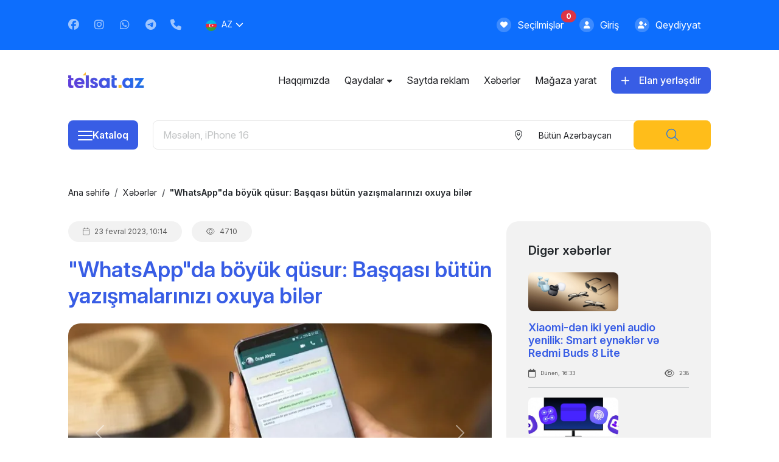

--- FILE ---
content_type: text/html; charset=UTF-8
request_url: https://telsat.az/az/xeber/WhatsAppda-boyuk-qusur-Basqasi-butun-yazismalarinizi-oxuya-biler
body_size: 12188
content:
<!DOCTYPE html>
<html class="h-100" lang="az">
	<head>
		<!-- Head meta tags and assets-->
		<meta charset="UTF-8"/>
		<meta name="viewport" content="width=device-width, initial-scale=1.0, maximum-scale=1.0, user-scalable=no">
		<meta http-equiv="X-UA-Compatible" content="ie=edge"/>
		<script src="https://www.google.com/recaptcha/api.js?hl=az" async defer></script>
		<!-- SITE CREATED BY ERA.AZ TEAM -->
		<!-- Google Tag Manager -->
		<script>(function(w,d,s,l,i){w[l]=w[l]||[];w[l].push({'gtm.start':
		new Date().getTime(),event:'gtm.js'});var f=d.getElementsByTagName(s)[0],
		j=d.createElement(s),dl=l!='dataLayer'?'&l='+l:'';j.async=true;j.src=
		'https://www.googletagmanager.com/gtm.js?id='+i+dl;f.parentNode.insertBefore(j,f);
		})(window,document,'script','dataLayer','GTM-KCSCC8N');</script>
		<!-- End Google Tag Manager -->
		<meta name="google-site-verification" content="DF_HSijU-AIYA4mcXvCWbP4zEsmnM6_EnhndPm26vK8" />
		<!-- Global site tag (gtag.js) - Google Analytics -->
		<script async src="https://www.googletagmanager.com/gtag/js?id=G-TMDTPKXD7E"></script>
		<script>
			window.dataLayer = window.dataLayer || [];
			function gtag() {
				dataLayer.push(arguments);
			}
			gtag('js', new Date());
			gtag('config', 'G-TMDTPKXD7E');
		</script>
		<script async src="https://pagead2.googlesyndication.com/pagead/js/adsbygoogle.js?client=ca-pub-2255237010654534" crossorigin="anonymous"></script>
		<!-- Yandex.Webmasters -->
		<meta name="yandex-verification" content="ff5adc1431df18a8" />
		<!-- Yandex.RTB -->
		<script>window.yaContextCb=window.yaContextCb||[]</script>
		<script src="https://yandex.ru/ads/system/context.js" async></script>
		<meta name="facebook-domain-verification" content="4kxk5kltf7ujvme0dfomr0rwxqm5hg" />
		<meta name="resource-type" content="document">
		<meta name="document-state" content="dynamic">
		<meta name="distribution" content="global">
		<meta name="author" content="TELSAT.AZ">
		<meta name="language" content="az">
		<meta name="developer" content="Elvin G.H.">
		<meta name="company" content="TELSAT.AZ">
		<meta property="fb:app_id" content="293063909203165" />
		<title>&quot;WhatsApp&quot;da böyük qüsur: Başqası bütün yazışmalarınızı oxuya bilər</title>
		<meta name="title" content="&quot;WhatsApp&quot;da böyük qüsur: Başqası bütün yazışmalarınızı oxuya bilər" />
		<meta name="description" content="&quot;WhatsApp&quot;da böyük qüsur: Başqası bütün yazışmalarınızı oxuya bilər." />
		<meta name="keywords" content="Whatsapp, köhnə nömrəniz">
		<meta property="og:type" content="website" />
		<meta property="og:site_name" content="TELSAT.AZ" />
		<meta property="og:url" content="https://telsat.az/" />
		<meta property="og:title" content="&quot;WhatsApp&quot;da böyük qüsur: Başqası bütün yazışmalarınızı oxuya bilər — Xəbərlər — TelSat.az - telefon elan saytı, yeni və işlənmiş telefonlar" />
		<meta property="og:image" content="https://telsat.az/newshoto/876/1677135577_3546.jpg">
		<meta property="og:image:url" content="https://telsat.az/newshoto/876/1677135577_3546.jpg">
		<meta property="og:image:secure_url" content="https://telsat.az/newshoto/876/1677135577_3546.jpg">
		<meta property="og:image:type" content="image/jpeg">
		<meta property="og:image:width" content="350">
		<meta property="og:image:height" content="350">
		<meta property="og:image:alt" content="&quot;WhatsApp&quot;da böyük qüsur: Başqası bütün yazışmalarınızı oxuya bilər — Xəbərlər — TelSat.az - telefon elan saytı, yeni və işlənmiş telefonlar">
		<meta property="og:description"	content="Yeni və işlənmiş telefonlar, noutbuklar və ikinci əl planşetlər, smart saatlar və aksesuarlar. Telefon elan saytı - TelSat.az" />
		<meta property="og:site_name" content="TelSat.az - telefon elan saytı, yeni və işlənmiş telefonlar" />
		<meta name="robots" content="index,follow">
		<link rel="canonical" href="https://telsat.az/az/xeber/WhatsAppda-boyuk-qusur-Basqasi-butun-yazismalarinizi-oxuya-biler" />
		<link rel="alternate" hreflang="az" href="https://telsat.az/az/xeber/WhatsAppda-boyuk-qusur-Basqasi-butun-yazismalarinizi-oxuya-biler" />
		<link rel="alternate" hreflang="en" href="https://telsat.az/en/news/Big-flaw-in-WhatsApp-Someone-else-can-read-all-your-correspondence" />
		<link rel="alternate" hreflang="ru" href="https://telsat.az/ru/news/Bolshoy-nedostatok-v-WhatsApp-kto-to-drugoy-mozhet-prochitat-vsyu-vashu-perepisku" />
		<link rel="alternate" hreflang="x-default" href="https://telsat.az/az/xeber/WhatsAppda-boyuk-qusur-Basqasi-butun-yazismalarinizi-oxuya-biler" />
		<!-- Google Fonts -->
		<link rel="preconnect" href="https://fonts.googleapis.com"/>
		<link rel="preconnect" href="https://fonts.gstatic.com" crossorigin="crossorigin"/>
		<link href="https://fonts.googleapis.com/css2?family=Inter:ital,opsz,wght@0,14..32,100..900;1,14..32,100..900&amp;display=swap" rel="stylesheet"/>
		<!-- FontAwesome Icons-->
		<link rel="stylesheet" href="/assets/plugins/fontawesome/css/all.min.css"/>
		<!-- Flag Icons-->
		<link rel="stylesheet" href="/assets/plugins/flag-icons/flag-icons.min.css"/>
		<!-- Bootstrap-->
		<link rel="stylesheet" href="/assets/plugins/bootstrap/css/bootstrap.min.css"/>
		<!-- Slim select-->
		<link rel="stylesheet" href="/assets/plugins/slimselect/slimselect.min.css"/>
		<!-- Swiper CSS-->
		<link rel="stylesheet" href="/assets/plugins/swiper/swiper.min.css"/>
		<!-- Slick CSS-->
		<link rel="stylesheet" href="/assets/plugins/slickcarousel/slick.min.css"/>
		<!-- Animate CSS-->
		<link rel="stylesheet" href="/assets/plugins/animate/animate.min.css"/>
		<!-- Fancybox-->
		<link rel="stylesheet" href="/assets/plugins/fancybox/fancybox.min.css"/>
		<!-- Main CSS-->
		<link rel="stylesheet" href="/assets/css/style.min.css?v=55.3.5"/>
		<!-- SITE CREATED BY ERA.AZ TEAM -->
		<link rel="icon" href="/assets/images/logo/favicon.ico" type="image/x-icon"/>
		<link rel="shortcut icon" type="image/x-icon" href="/assets/images/logo/favicon.ico" />
		<!-- ------------------------------------- ERA.AZ ASSETS START ------------------------------------- -->
		<link href="/era_engine_assets/css/era2.min.css?v=55.3.5" rel="stylesheet">
		<link href="/era_engine_assets/simpleUpload/style.css?v=55.3.5" rel="stylesheet">
		<!-- Datetime Picker -->
		<link href="/era_engine_assets/datetimepicker/eradatepicker.min.css" rel="stylesheet" type="text/css">
		<!-- Beauty Alerts -->
		<link rel="stylesheet" href="/era_engine_assets/alerts/snackbar.min.css?v=55.3.5" media="screen" title="no title" charset="utf-8">
		<!-- ------------------------------------- ERA.AZ ASSETS ENDS ------------------------------------- -->
		<style>.product-price .small {font-size: 0.65em;}</style>
		<!-- Jquery-->
		<script src="/assets/plugins/jquery/jquery.min.js"></script>
	</head>
	<body onload="era_search_generator();" class="d-flex flex-column bg__white">
		<!-- Google Tag Manager (noscript) -->
		<noscript><iframe src="https://www.googletagmanager.com/ns.html?id=GTM-KCSCC8N"
		height="0" width="0" style="display:none;visibility:hidden"></iframe></noscript>
		<!-- End Google Tag Manager (noscript) -->
		<div id="fb-root"></div>
		<script async defer crossorigin="anonymous" src="https://connect.facebook.net/az_AZ/sdk.js#xfbml=1&version=v6.0&appId=293063909203165&autoLogAppEvents=1"></script>
		<!-- Header-->
		<header class="header header-transparent" id="header-main">
			<div class="top__bar bg-primary d-none d-md-block">
				<div class="container">
					<div class="row">
						<div class="col-9 col-md-8 col-lg">
							<div class="top__bar-left d-inline-flex flex-wrap flex-md-nowrap align-items-center py-3 h-100">
								<ul class="social__links list-group list-group-horizontal list-unstyled me-0 me-md-2 me-lg-3 pt-2 pt-md-0">
									<li><a class="text-decoration-none text__white" target="_blank" href="https://www.facebook.com/www.telsat.az/"><i class="fab fa-facebook"></i></a></li>
									<li><a class="text-decoration-none text__white" target="_blank" href="https://www.instagram.com/telsat.az_official/"><i class="fab fa-instagram"></i></a></li>
									<li><a class="text-decoration-none text__white" target="_blank" href="https://wa.me/994772740444?text=Salam"><i class="fab fa-whatsapp"></i></a></li>
									<li><a class="text-decoration-none text__white" target="_blank" href="https://t.me/telsataz"><i class="fab fa-telegram"></i></a></li>
									<li><a class="text-decoration-none text__white" href="tel:+994 77 274-04-44"><i class="fas fa-phone"></i></a></li>
								</ul>
								<ul class="navbar-nav lang__switch align-items-lg-center ms-auto d-none d-md-block">
									<li class="nav-item dropdown dropdown-animate mx-auto" data-bs-toggle="hover">
										<a class="nav-link dropdown-toggle" href="javascript: void(0);" role="button" data-bs-toggle="dropdown" aria-haspopup="true" aria-expanded="false"><span class="fi fi-az fis border-radius__circle flag__icon"></span>az</a>
										<div class="dropdown-menu dropdown-menu-lg dropdown-menu-arrow p-0">
											<ul class="list-group list-group-flush">
												<li class="dropdown dropdown-submenu d-none"><a class="nav-link text-decoration-none submenu__link" onclick="ChangeLang('az');" href="javascript:void(0);"><span class="fi fi-az fis border-radius__circle flag__icon"></span>az</a></li>
												<li class="dropdown dropdown-submenu "><a class="nav-link text-decoration-none submenu__link" onclick="ChangeLang('en');" href="javascript:void(0);"><span class="fi fi-gb fis border-radius__circle flag__icon"></span>en</a></li>
												<li class="dropdown dropdown-submenu "><a class="nav-link text-decoration-none submenu__link" onclick="ChangeLang('ru');" href="javascript:void(0);"><span class="fi fi-ru fis border-radius__circle flag__icon"></span>ru</a></li>
											</ul>
										</div>
									</li>
								</ul>
							</div>
						</div>
						<div class="col-3 col-md-4 col-lg d-flex align-items-center justify-content-end px-0 px-md-3">
							<ul class="top__bar-right list-group list-group-horizontal list-unstyled gap-0 gap-lg-2">
								<li class="nav-item">
									<a class="nav-link text__white d-inline-flex align-items-center px-0 px-md-2 position-relative" href="/az/favorites/">
										<span class="icon"><i class="fas fa-heart"></i></span>
										<span class="d-inline-flex align-items-center">
											<span class="d-none d-lg-block">Seçilmişlər</span>
											<span id="myfavscount" class="badge__custom badge rounded-pill bg-danger">
												0
											</span>
										</span>
									</a>
								</li>
								<li class="nav-item" style="display: none;">
									<a class="nav-link text__white d-inline-flex align-items-center px-0 px-md-2 position-relative" href="/az/messages/">
										<span class="icon"><i class="fas fa-envelope"></i></span>
										<span class="d-inline-flex align-items-center">
											<span class="d-none d-lg-block">Mesajlar</span>
											<span class="badge__custom badge rounded-pill bg-danger">
												
											</span>
										</span>
									</a>
								</li>
								<li class="nav-item" >
									<a class="nav-link text__white d-inline-flex align-items-center px-0 px-md-2" href="/az/login/">
										<span class="icon"><i class="fas fa-user"></i></span>
										<span class="d-none d-lg-block">Giriş</span>
									</a>
								</li>
								<li class="nav-item" >
									<a class="nav-link text__white d-inline-flex align-items-center px-0 px-md-2" href="/az/registration/">
										<span class="icon"><i class="fas fa-user-plus"></i></span>
										<span class="d-none d-lg-block">Qeydiyyat</span>
									</a>
								</li>
								<li class="nav-item" style="display: none;">
									<a class="nav-link profile__link d-inline-flex align-items-center" href="/az/account/">
										<picture>
											<source class="img-fluid" srcset="/assets/img/user-no-avatar.png" type="image/png"/>
											<img class="img-fluid" src="/assets/img/user-no-avatar.png" alt="Guest" loading="lazy"/>
										</picture>
										<span class="d-none d-lg-block sub__title3 fw-semibold text__white">Guest</span>
									</a>
								</li>
							</ul>
						</div>
					</div>
				</div>
			</div>
			<nav class="navbar navbar-main navbar-expand-lg" id="navbar-main">
				<div class="container-fluid container-md container-lg pl__0 pr__0 pl__md-3 pr__md-3">
					<div class="header__mobile">
						<!-- Navbar collapse trigger-->
						<a class="navbar-toggler d-flex d-md-none border-0 px-0 me-auto" data-bs-toggle="collapse" data-bs-target="#navbar-main-collapse" aria-controls="navbar-main-collapse" aria-expanded="false" aria-label="Toggle navigation">
							<div class="menu-btn fixed-top">
								<div class="menu-btn_burger"></div>
							</div>
						</a>
						<a class="navbar-brand d-none d-md-flex" href="/az/main/">
							<picture>
								<source class="img-fluid navbar-brand-img" srcset="/assets/img/logos/logo-color.webp" type="image/webp"/>
								<img class="img-fluid navbar-brand-img" src="/assets/img/logos/logo-color.png" alt="TELSAT.AZ" loading="lazy"/>
							</picture>
						</a>
						<a class="navbar-brand d-flex d-md-none justify-content-center mx-auto" href="/az/main/">
							<picture>
								<source class="img-fluid navbar-brand-img" srcset="/assets/img/logos/logo-white-mob.webp" type="image/webp"/>
								<img class="img-fluid navbar-brand-img" src="/assets/img/logos/logo-white-mob.png" alt="TELSAT.AZ" loading="lazy"/>
							</picture>
						</a>
						<!-- Navbar collapse trigger--><a class="add__market text-decoration-none border-0 ms-auto d-flex d-md-none" href="/az/yeni-elan"><i class="fas fa-plus"></i></a>
					</div>
					<!-- Navbar nav-->
					<div class="collapse navbar-collapse" id="navbar-main-collapse">
						<ul class="navbar-nav d-block d-lg-none mx-auto p-0">
							<li class="nav-item" ><a class="nav-link" href="/az/login/">Giriş</a></li>
							<li class="nav-item" ><a class="nav-link" href="/az/registration/">Qeydiyyat</a></li>
							<li class="nav-item" style="display: none;"><a class="nav-link profile__link" href="/az/account/"> <img class="img-fluid" src="/assets/img/user-no-avatar-color.png" alt="Guest"/><span class="sub__title3 fw-semibold text__dark">Guest</span></a></li>
							<li class="nav-item" style="display: none;"><a class="nav-link" href="/az/account/">Hesabın redaktəsi</a></li>
							<li class="nav-item" style="display: none;"><a class="nav-link" href="/az/messages/">Mesajlar</a></li>
							<li class="nav-item"><a class="nav-link" href="/az/favorites/">Seçilmişlər</a></li>
						</ul>
						<ul class="navbar-nav align-items-lg-center pt-0 ms-auto">
							<li class="nav-item "><a class="nav-link" href="/az/read/haqqimizda">Haqqımızda</a></li><li class="nav-item dropdown dropdown-animate" data-bs-toggle="hover">
	<a class="nav-link dropdown-toggle" href="javascript:void(0);" role="button" data-bs-toggle="dropdown" aria-haspopup="true" aria-expanded="false">Qaydalar</a>
	<div class="dropdown-menu dropdown-menu-lg dropdown-menu-arrow p-0">
		<ul class="list-group list-group-flush">
			<li class="dropdown dropdown-submenu submenu__item "><a class="nav-link text-decoration-none submenu__link" href="/az/read/istifadechi-razilashmasi"> İstifadəçi razılaşması</a></li><li class="dropdown dropdown-submenu submenu__item "><a class="nav-link text-decoration-none submenu__link" href="/az/read/umumi-qaydalar"> Ümumi qaydalar</a></li><li class="dropdown dropdown-submenu submenu__item "><a class="nav-link text-decoration-none submenu__link" href="/az/read/Cookies-policy"> Məxfilik siyasəti</a></li><li class="dropdown dropdown-submenu submenu__item "><a class="nav-link text-decoration-none submenu__link" href="/az/read/paid-services"> Ödənişli xidmətlər</a></li>
		</ul>
	</div>
</li><li class="nav-item "><a class="nav-link" href="/az/read/advertising">Saytda reklam</a></li>
							<li class="nav-item"><a class="nav-link" href="/az/xeberler/">Xəbərlər</a></li>
							<li class="nav-item"><a class="nav-link" href="/az/magaza-yarat/">Mağaza yarat</a></li>
						</ul>
						<a class="btn btn-primary sub__title2 fw-semibold text-capitalize w-100 d-inline-flex d-lg-none" href="/az/yeni-elan"><i class="far fa-plus fs-6"></i>Elan yerləşdir</a>
						<ul class="lang__switch list-group-horizontal list-unstyled justify-content-center align-items-stretch d-inline-flex d-lg-none flex-nowrap w-100 mx-auto">
							<li class="d-inline-flex align-items-center d-none" onclick="ChangeLang('az');"><a class="text-decoration-none" href="javascript:void(0);"><span class="fi fi-az fis border-radius__circle flag__icon"></span>az</a></li>
							<li class="d-inline-flex align-items-center " onclick="ChangeLang('en');"><a class="text-decoration-none" href="javascript:void(0);"><span class="fi fi-gb fis border-radius__circle flag__icon"></span>en</a></li>
							<li class="d-inline-flex align-items-center " onclick="ChangeLang('ru');"><a class="text-decoration-none" href="javascript:void(0);"><span class="fi fi-ru fis border-radius__circle flag__icon"></span>ru</a></li>
						</ul>
					</div>
					<a class="btn btn-primary d-none d-lg-block px-3" href="/az/yeni-elan"><i class="far fa-plus fs-6 me-3"></i>Elan yerləşdir</a>
				</div>
			</nav>
		</header>
		<!-- Content-->
		<main class="main flex-shrink-0 pb-20 pb-md-10">
			<section class="ad__banner mb-3">
				<a class="d-block text-center d-md-none" href="/az/yeni-elan">
					<picture>
						<source class="img-fluid" srcset="/assets/img/ad-top.webp" type="image/webp"/>
						<img class="img-fluid" src="/assets/img/ad-top.png" alt="TELSAT.AZ - Elan yerləşdir" loading="lazy"/>
					</picture>
				</a>
			</section>
			<section class="search__section mb-5 mt-2 mt-md-0">
	<div class="container">
		<div class="row row-cols-auto">
			<div class="col-2 col-md-auto">
				<div class="catalogue-dropdown">
	<button class="btn catalogue__btn px-3" id="catalogue__btn" data-bs-toggle="dropdown" data-bs-auto-close="outside" aria-expanded="false">
		<div id="menu-toggler"><span></span><span></span><span></span><span></span></div>
		<span class="toggler-title d-none d-md-block">Kataloq</span>
	</button>
	<div class="container">
		<div class="row">
			<div class="col-12">
				<nav class="menu-section dropdown-menu">
					<div class="nav-header"><i class="fal fa-times btn__close" id="btn-close"></i><i class="fal fa-arrow-left btn__back hide-btn" id="btn-back"></i><span class="header-title" id="header-title" data-title="Kataloq">Kataloq</span></div>
					<ul class="nav-body">
						<li class="menu-item has-submenu">
	<a class="dropdown-item" href="/az/1/telefonlar/">
		<div class="item__box"><i class="far fa-phone"></i><img src="/category_icons/1.png?v=2?v=2.2" alt="Telefonlar"/><span>Telefonlar</span></div>
	</a>
	<ul class="dropdown-submenu">
		<li class="menu-item">
			<a class="submenu-item" href="/az/1/telefonlar/">
				<div class="subitem__box"><i class="far fa-phone"></i>Bütün elanlar</div>
			</a>
		</li>
		<li class="menu-item">
	<a class="submenu-item" href="/az/2/mobil-telefonlar/">
		<div class="subitem__box"><i class="far fa-phone"></i>Mobil telefonlar</div>
	</a>
</li><li class="menu-item">
	<a class="submenu-item" href="/az/3/stasionar-telefonlar/">
		<div class="subitem__box"><i class="far fa-phone"></i>Stasionar telefonlar</div>
	</a>
</li><li class="menu-item">
	<a class="submenu-item" href="/az/4/diger-telefonlar/">
		<div class="subitem__box"><i class="far fa-phone"></i>Digər</div>
	</a>
</li>
	</ul>
</li><li class="menu-item has-submenu">
	<a class="dropdown-item" href="/az/14/komputerler-planshetler/">
		<div class="item__box"><i class="far fa-phone"></i><img src="/category_icons/14.png?v=2?v=2.2" alt="Kompüter və Planşetlər"/><span>Kompüter və Planşetlər</span></div>
	</a>
	<ul class="dropdown-submenu">
		<li class="menu-item">
			<a class="submenu-item" href="/az/14/komputerler-planshetler/">
				<div class="subitem__box"><i class="far fa-phone"></i>Bütün elanlar</div>
			</a>
		</li>
		<li class="menu-item">
	<a class="submenu-item" href="/az/15/komputerler/">
		<div class="subitem__box"><i class="far fa-phone"></i>Kompüterlər</div>
	</a>
</li><li class="menu-item">
	<a class="submenu-item" href="/az/16/planshetler/">
		<div class="subitem__box"><i class="far fa-phone"></i>Planşetlər</div>
	</a>
</li><li class="menu-item">
	<a class="submenu-item" href="/az/17/noutbuklar/">
		<div class="subitem__box"><i class="far fa-phone"></i>Noutbuklar</div>
	</a>
</li><li class="menu-item">
	<a class="submenu-item" href="/az/18/netbook/">
		<div class="subitem__box"><i class="far fa-phone"></i>Netbook</div>
	</a>
</li><li class="menu-item">
	<a class="submenu-item" href="/az/19/macbook/">
		<div class="subitem__box"><i class="far fa-phone"></i>Macbook</div>
	</a>
</li><li class="menu-item">
	<a class="submenu-item" href="/az/20/digerleri/">
		<div class="subitem__box"><i class="far fa-phone"></i>Digər</div>
	</a>
</li>
	</ul>
</li><li class="menu-item has-submenu">
	<a class="dropdown-item" href="/az/5/smart-cihazlar/">
		<div class="item__box"><i class="far fa-phone"></i><img src="/category_icons/5.png?v=2?v=2.2" alt="Smart cihazlar"/><span>Smart cihazlar</span></div>
	</a>
	<ul class="dropdown-submenu">
		<li class="menu-item">
			<a class="submenu-item" href="/az/5/smart-cihazlar/">
				<div class="subitem__box"><i class="far fa-phone"></i>Bütün elanlar</div>
			</a>
		</li>
		<li class="menu-item">
	<a class="submenu-item" href="/az/6/saatlar/">
		<div class="subitem__box"><i class="far fa-phone"></i>Saatlar</div>
	</a>
</li><li class="menu-item">
	<a class="submenu-item" href="/az/7/qolbaqlar/">
		<div class="subitem__box"><i class="far fa-phone"></i>Qolbaqlar</div>
	</a>
</li><li class="menu-item">
	<a class="submenu-item" href="/az/8/diger/">
		<div class="subitem__box"><i class="far fa-phone"></i>Digər</div>
	</a>
</li>
	</ul>
</li><li class="menu-item has-submenu">
	<a class="dropdown-item" href="/az/21/aksesuarlar/">
		<div class="item__box"><i class="far fa-phone"></i><img src="/category_icons/21.png?v=2?v=2.2" alt="Aksesuarlar"/><span>Aksesuarlar</span></div>
	</a>
	<ul class="dropdown-submenu">
		<li class="menu-item">
			<a class="submenu-item" href="/az/21/aksesuarlar/">
				<div class="subitem__box"><i class="far fa-phone"></i>Bütün elanlar</div>
			</a>
		</li>
		<li class="menu-item">
	<a class="submenu-item" href="/az/22/telefon-aksessuarlari/">
		<div class="subitem__box"><i class="far fa-phone"></i>Telefonlar üçün</div>
	</a>
</li><li class="menu-item">
	<a class="submenu-item" href="/az/23/komputer-noutbuk-aksessuarlari/">
		<div class="subitem__box"><i class="far fa-phone"></i>Kompüter və Noutbuklar üçün</div>
	</a>
</li><li class="menu-item">
	<a class="submenu-item" href="/az/469/smart-cihaz-aksessuarlari/">
		<div class="subitem__box"><i class="far fa-phone"></i>Smart cihazlar üçün</div>
	</a>
</li><li class="menu-item">
	<a class="submenu-item" href="/az/26/diger-hisseler/">
		<div class="subitem__box"><i class="far fa-phone"></i>Digər</div>
	</a>
</li>
	</ul>
</li><li class="menu-item has-submenu">
	<a class="dropdown-item" href="/az/9/mobil-nomreler/">
		<div class="item__box"><i class="far fa-phone"></i><img src="/category_icons/9.png?v=2?v=2.2" alt="Mobil nömrələr"/><span>Mobil nömrələr</span></div>
	</a>
	<ul class="dropdown-submenu">
		<li class="menu-item">
			<a class="submenu-item" href="/az/9/mobil-nomreler/">
				<div class="subitem__box"><i class="far fa-phone"></i>Bütün elanlar</div>
			</a>
		</li>
		<li class="menu-item">
	<a class="submenu-item" href="/az/10/azercell-nomreler/">
		<div class="subitem__box"><i class="far fa-phone"></i>Azercell</div>
	</a>
</li><li class="menu-item">
	<a class="submenu-item" href="/az/11/bakcell-nomreler/">
		<div class="subitem__box"><i class="far fa-phone"></i>Bakcell</div>
	</a>
</li><li class="menu-item">
	<a class="submenu-item" href="/az/12/nar-nomreler/">
		<div class="subitem__box"><i class="far fa-phone"></i>Nar</div>
	</a>
</li><li class="menu-item">
	<a class="submenu-item" href="/az/13/naxtel-nomreler/">
		<div class="subitem__box"><i class="far fa-phone"></i>Naxtel</div>
	</a>
</li><li class="menu-item">
	<a class="submenu-item" href="/az/471/btrib-nomreler/">
		<div class="subitem__box"><i class="far fa-phone"></i>BTRİB</div>
	</a>
</li>
	</ul>
</li>
					</ul>
				</nav>
			</div>
		</div>
	</div>
</div>
			</div>
			<div class="col-10 col-md">
				<div class="d-inline-flex align-items-center flex-nowrap w-100 h-100">
					<form class="main__search input-group d-inline-flex align-items-center flex-nowrap input-group-custom" id="ERA_SEARCH" role="form" method="POST" data-cid="0" data-lang="az">
						<input class="form-control-custom" type="text" name="e_name" id="9" placeholder="Məsələn, iPhone 16" aria-label="Məsələn, iPhone 16" value=""/>
						<div class="slim-select d-inline-flex align-items-center h-100 btn-group-custom">
							<div class="slim-select-container d-none d-md-inline-flex">
								<i class="fal fa-location-dot icon"></i>
								<select class="select-custom slim__select" name="e_f_1" id="e_f_1" data-id="1" data-lang="en" data-placeholder="..." data-searchtext="..." data-searchplaceholder="..." data-deselect="false">
									<option selected="" value="">Bütün Azərbaycan</option>
									<option  value="1">Ağcabədi</option><option  value="3">Ağdam</option><option  value="5">Ağdaş</option><option  value="7">Ağstafa</option><option  value="9">Ağsu</option><option  value="11">Astara</option><option  value="13">Babək</option><option  value="15">Bakı</option><option  value="29">Balakən</option><option  value="31">Beyləqan</option><option  value="35">Bərdə</option><option  value="33">Biləsuvar</option><option  value="39">Cəbrayıl</option><option  value="41">Cəlilabad</option><option  value="37">Culfa</option><option  value="43">Daşkəsən</option><option  value="45">Füzuli</option><option  value="55">Gədəbəy</option><option  value="57">Gəncə</option><option  value="47">Goranboy</option><option  value="49">Göyçay</option><option  value="51">Göygöl</option><option  value="53">Göytəpə</option><option  value="59">Hacıqabul</option><option  value="61">Horadiz</option><option  value="63">İmişli</option><option  value="65">İsmayıllı</option><option  value="69">Kəlbəcər</option><option  value="71">Kəngərli</option><option  value="67">Kürdəmir</option><option  value="73">Laçın</option><option  value="75">Lerik</option><option  value="77">Lənkəran</option><option  value="79">Masallı</option><option  value="81">Mingəçevir</option><option  value="83">Nabran</option><option  value="85">Naftalan</option><option  value="87">Naxçıvan</option><option  value="89">Neftçala</option><option  value="91">Oğuz</option><option  value="93">Ordubad</option><option  value="95">Qax</option><option  value="97">Qazax</option><option  value="107">Qəbələ</option><option  value="99">Qobustan</option><option  value="101">Quba</option><option  value="103">Qubadlı</option><option  value="105">Qusar</option><option  value="109">Saatlı</option><option  value="111">Sabirabad</option><option  value="113">Şabran</option><option  value="115">Şahbuz</option><option  value="117">Salyan</option><option  value="119">Şamaxı</option><option  value="121">Samux</option><option  value="131">Sədərək</option><option  value="133">Şəki</option><option  value="135">Şəmkir</option><option  value="137">Şərur</option><option  value="123">Şirvan</option><option  value="125">Siyəzən</option><option  value="127">Sumqayıt</option><option  value="129">Şuşa</option><option  value="141">Tərtər</option><option  value="139">Tovuz</option><option  value="143">Ucar</option><option  value="145">Xaçmaz</option><option  value="147">Xırdalan</option><option  value="149">Xızı</option><option  value="151">Xocalı</option><option  value="153">Xocavənd</option><option  value="155">Xudat</option><option  value="157">Yardımlı</option><option  value="159">Yevlax</option><option  value="161">Zaqatala</option><option  value="163">Zəngilan</option><option  value="165">Zərdab</option>
								</select>
							</div>
							<input type="hidden" name="searchpage" id="searchpage" value="1"/>
							<button type="submit" id="NOTUSING" class="btn btn-secondary search-btn h-100 p-3"><i class="fal fa-search text-primary"></i></button>
						</div>
					</form>
				</div>
			</div>
		</div>
	</div>
</section>
			<div id="SEARCH_RESULTS"><section class="breadcrumbs mb-0 mb-md-4">
	<div class="container">
		<div class="row">
			<div class="col-12">
				<nav class="breadcrumbs__nav" aria-label="breadcrumb">
					<ol class="breadcrumb m-0">
						<li class="breadcrumb-item"><a href="/az/main/">Ana səhifə</a></li>
						<li class="breadcrumb-item"><a href="/az/xeberler/">Xəbərlər</a></li>
						<li class="breadcrumb-item active" aria-current="page">&quot;WhatsApp&quot;da böyük qüsur: Başqası bütün yazışmalarınızı oxuya bilər</li>
					</ol>
				</nav>
			</div>
		</div>
	</div>
</section>
<div class="news__detail mb-5">
	<div class="container">
		<div class="row">
			<section class="col-12 col-md-8">
				<div class="card card__news-detail border-0 mb-3">
					<div class="card-header bg-transparent border-0 p-0">
						<div class="col-12">
							<div class="d-inline-flex align-items-center justify-content-start mb-4 mb-md-4">
								<ul class="list-group list-group-horizontal">
									<li class="body__text5 text__grey7 justify-content-between align-items-center d-inline-flex me-3 badge bg__grey1 px-4 py-2 border-radius__20 lh-base"> <i class="fal fa-calendar"></i>
										<time class="fw-normal ms-2" datetime="2024-02-05 10:25">23 fevral 2023, 10:14</time>
									</li>
									<li class="body__text5 text__grey7 justify-content-between align-items-center d-inline-flex me-3 badge bg__grey1 px-4 py-2 border-radius__20 lh-base"><i class="fal fa-eye"></i><span class="fw-normal ms-2">4710</span></li>
								</ul>
							</div>
							<h1 class="h1 text__primary fw-semibold mb-4">&quot;WhatsApp&quot;da böyük qüsur: Başqası bütün yazışmalarınızı oxuya bilər</h1>
							<!-- News Images -->
							<div id="newsImgSlider" class="carousel slide h-auto" data-bs-ride="carousel">
								<div class="carousel-inner img__wrap border-radius__20">
									<div class="carousel-item active" style="background-image: url(/newshoto/876/1677135577_3546.jpg); background-size: cover; background-position: center; background-repeat: no-repeat; width: 100%; height: 50vh;">&nbsp;</div>
								</div>
								<button class="carousel-control-prev" type="button" data-bs-target="#newsImgSlider" data-bs-slide="prev">
								<span class="carousel-control-prev-icon"></span>
								</button>
								<button class="carousel-control-next" type="button" data-bs-target="#newsImgSlider" data-bs-slide="next">
								<span class="carousel-control-next-icon"></span>
								</button>
							</div>
						</div>
					</div>
					<div class="card-body px-0 py-4">
						<div class="lh-base m-0"><p style="margin-bottom:11px"><span style="margin-bottom:11px;"><span style="font-size:11pt;"><span style="line-height:107%;"><span style="font-family:Calibri,sans-serif;">Hər hansı səbəbdən telefon n&ouml;mrənizi dəyişmisinizsə və əlaqəli <strong>WhatsApp</strong> hesabını silməmisinizsə, başqası şəxsi WhatsApp mesajlarınızı oxuya və b&uuml;t&uuml;n kontaktlarınıza<strong> mesaj</strong> g&ouml;ndərə bilər.&nbsp;</span></span></span></span><span style="margin-bottom:11px;"><span style="font-size:11pt;"><span style="line-height:107%;"><span style="font-family:Calibri,sans-serif;">Zəiflik simsiz operatorların k&ouml;hnə m&uuml;ştərilərin<strong> telefon n&ouml;mrələrini</strong> yeni m&uuml;ştərilərə satmasından qaynaqlanır. Əgər yeni telefon n&ouml;mrəsi almısınızsa, <strong>k&ouml;hnə n&ouml;mrəniz</strong> başqasına satılırsa, b&uuml;t&uuml;n yazışmalarınız qrup s&ouml;hbətləriniz də daxil olmaqla həmin şəxsin WhatsApp proqramına d&uuml;şməyə başlayır.&nbsp;</span></span></span></span><span style="margin-bottom:11px;"><span style="font-size:11pt;"><span style="line-height:107%;"><span style="font-family:Calibri,sans-serif;">Bu mərhələdən sonra telefon n&ouml;mrəsinin yeni sahibi <strong>kontakt siyahınızdakı şəxslərə</strong> istədikləri kimi mesaj g&ouml;ndərə, həm&ccedil;inin qrup &ccedil;atlarınızda iştirak edə bilər.</span></span></span></span></p>

<p><strong><span style="margin-bottom:11px;"><span style="font-size:11pt;"><span style="line-height:107%;"><span style="font-family:Calibri,sans-serif;">Whatsapp yazışmalarınızın başqalarının əlinə ke&ccedil;məməsi &uuml;&ccedil;&uuml;n nə etməlisiniz?</span></span></span></span></strong></p>

<p><span style="margin-bottom:11px;"><span style="font-size:11pt;"><span style="line-height:107%;"><span style="font-family:Calibri,sans-serif;">Gələk m&ouml;vzunun WhatsApp tərəfinə. Şirkət a&ccedil;ıqlamasında bunun baş verə biləcəyini etiraf edir, lakin bunun son dərəcə nadir olduğunu bildirir. Şirkətin fikrincə, başqalarının yazışmalarına giriş əldə etmək proqramda təhl&uuml;kəsizlik q&uuml;suru deyil, daha &ccedil;ox k&ouml;hnəlmiş n&ouml;mrələri satan telekommunikasiya operatorlarının problemidir.</span></span></span></span></p>

<p><span style="margin-bottom:11px;"><span style="font-size:11pt;"><span style="line-height:107%;"><span style="font-family:Calibri,sans-serif;">Şəxsi məlumatlarını qorumaq istəyən və yazışmalarının başqasının əlinə ke&ccedil;məsini istəməyən istifadə&ccedil;ilərə telefon n&ouml;mrələrini dəyişdirərkən hesablarını tamamilə silmələri t&ouml;vsiyə olunur.</span></span></span></span></p></div>
					</div>
					<div class="card-footer bg-transparent border-0 p-0">
						<h5 class="h5 text__dark fw-semibold mb-4">Etiketlər</h5>
						<div class="row row-cols-auto g-3 mb-5">
							<div class="col"><a class="btn w-100 bg__grey1 body__text1 fw-normal text__dark" href="/az/xebertap/WhatsApp">WhatsApp</a></div><div class="col"><a class="btn w-100 bg__grey1 body__text1 fw-normal text__dark" href="/az/xebertap/mesaj">mesaj</a></div><div class="col"><a class="btn w-100 bg__grey1 body__text1 fw-normal text__dark" href="/az/xebertap/+telefon+nömrələrini"> telefon nömrələrini</a></div><div class="col"><a class="btn w-100 bg__grey1 body__text1 fw-normal text__dark" href="/az/xebertap/köhnə+nömrəniz">köhnə nömrəniz</a></div>
						</div>
						<h5 class="h5 text__dark fw-semibold mb-4">Paylaş</h5>
						<ul class="social__list list-group-horizontal list-unstyled justify-content-between justify-content-md-start align-items-center d-flex flex-wrap width-100 width-md-85">
							<li class="d-inline-flex align-items-center"><a class="text-decoration-none" href="https://www.facebook.com/sharer/sharer.php?u=https://telsat.az/az/xeber/WhatsAppda-boyuk-qusur-Basqasi-butun-yazismalarinizi-oxuya-biler&amp;src=sdkpreparse"><i class="fab fa-facebook"></i></a></li>
							<li class="d-inline-flex align-items-center"><a class="text-decoration-none" href="https://www.linkedin.com/sharing/share-offsite/?url=https://telsat.az/az/xeber/WhatsAppda-boyuk-qusur-Basqasi-butun-yazismalarinizi-oxuya-biler"><i class="fab fa-linkedin-in"></i></a></li>
							<li class="d-inline-flex align-items-center"><a class="text-decoration-none" href="https://twitter.com/intent/tweet?url=https://telsat.az/az/xeber/WhatsAppda-boyuk-qusur-Basqasi-butun-yazismalarinizi-oxuya-biler"><i class="fab fa-x-twitter"></i></a></li>
							<li class="d-inline-flex align-items-center"><a class="text-decoration-none" href="whatsapp://send?abid=username&amp;text=https://telsat.az/az/xeber/WhatsAppda-boyuk-qusur-Basqasi-butun-yazismalarinizi-oxuya-biler"><i class="fab fa-whatsapp"></i></a></li>
						</ul>
						<div class="row mt-5">
							<div class="col-12 col-md-12">
								<h5 class="h5 fw-semibold text__dark mb-3">Şərhlər</h5>
								<div class="card bg__grey1 border-0 border-radius__8 px-3 px-md-4 py-4 py-md-5">
									<div class="">
										<div class="d-flex align-items-start g-0 mb-3">
	<div class="profile__img me-3">
		<picture>
			<source class="img-fluid w-100" srcset="/shophoto/133/telsat_az_img_76_1631699926.jpg" type="image/jpeg"/>
			<img class="img-fluid w-100" src="/shophoto/133/telsat_az_img_76_1631699926.jpg" alt="&quot;WhatsApp&quot;da böyük qüsur: Başqası bütün yazışmalarınızı oxuya bilər" loading="lazy"/>
		</picture>
	</div>
	<div class="profile__info">
		<p class="sub__title2 fw-semibold text__dark mb-2">Şəfiqa Hacızadə</p>
		<p class="body__text4 fw-normal lh-base text__grey7 mb-0">Nömrədə mesajlar neçə müddət qalır?və neçə müddətdən sonra tam silinir?</p>
	</div>
</div>
									</div>
									<div class="card bg-transparent border-1 border-color__grey2 border-radius__8 mt-4 mt-md-5 px-3 px-md-4 py-3 py-md-4">
										<!-- <p class="sub__title1 fw-semibold text__black mb-3">Şərh yaz</p> -->
										<div id="FormAnswere"></div>
										<form class="ERA_FORMSE row input-group w-auto py-0 py-md-3 mb-0 g-3" method="POST" action="/era_newscomment_form_az">
											<div class="col-12">
												<input class="form-control form__input era_check" id="fullname" type="text" name="fullname" placeholder="Ad və Soyad"/>
											</div>
											<div class="col-12">
												<textarea class="form-control form__input era_check" id="comment" name="comment" placeholder="..."></textarea>
											</div>
											<div class="col-12">
												<div class="g-recaptcha mb-3" data-sitekey="6LddOFwlAAAAAN1-5KjQt-CwMD_W8gJdsFG_bMwF"></div>
												<input type="hidden" value="876" name="news">
												<a class="btn btn-blue" href="javascript:void(0)" onclick="nextPrev(999)"><i class="far fa-paper-plane"></i>Göndər</a>
											</div>
										</form>
									</div>
								</div>
							</div>
						</div>
					</div>
				</div>
				<!-- Yandex.RTB R-A-12009291-1 -->
				<div id="yandex_rtb_R-A-12009291-1"></div>
				<script>
				window.yaContextCb.push(() => {
					Ya.Context.AdvManager.render({
						"blockId": "R-A-12009291-1",
						"renderTo": "yandex_rtb_R-A-12009291-1",
						"type": "feed"
					})
				})
				</script>
				<script async src="https://pagead2.googlesyndication.com/pagead/js/adsbygoogle.js?client=ca-pub-2255237010654534" crossorigin="anonymous"></script>
				<!-- in news v2 -->
				<ins class="adsbygoogle"
					 style="display:block;width:100%;max-height:90px"
					 data-full-width-responsive="true"
					 data-ad-client="ca-pub-2255237010654534"
					 data-ad-slot="3481100268"
					 data-ad-format="auto"
					 data-full-width-responsive="true"></ins>
				<script>
					 (adsbygoogle = window.adsbygoogle || []).push({});
				</script>
			</section>
			<aside class="col-12 col-md-4">
				<div class="card card__news-recent bg__grey1 border-0 border-radius__20">
					<div class="card-header bg-transparent border-0 p-0">
						<h5 class="h5 fw-semibold mb-4">Digər xəbərlər</h5>
					</div>
					<div class="card-body p-0">
						<div class="row g-3">
							<article class="col-12">
	<a class="text-decoration-none card bg-transparent news-item h-100" href="/az/xeber/xiaomi-den-iki-yeni-audio-yenilik-smart-eynekler-ve-redmi-buds-8-lite">
		<picture>
			<source srcset="/newshoto/1948/1768567483_9545.jpg" type="image/jpeg"/>
			<img class="img-fluid border-radius__8" src="/newshoto/1948/1768567483_9545.jpg" alt="xiaomi-den-iki-yeni-audio-yenilik-smart-eynekler-ve-redmi-buds-8-lite" title="" loading="lazy"/>
		</picture>
		<div class="card-footer bg-transparent border-0 h-100 d-flex flex-column px-0 py-3">
			<h6 class="h6 news-title fw-semibold mb-3">Xiaomi-dən iki yeni audio yenilik: Smart eynəklər və Redmi Buds 8 Lite</h6>
			<ul class="list-group list-group-horizontal list-unstyled justify-content-between w-100 mt-3 mb-0 mt-auto">
				<li class="news-info"><i class="far fa-calendar"></i>
					<time datetime="Dünən, 16:33">Dünən, 16:33</time>
				</li>
				<li class="news-info"><i class="far fa-eye"></i><span>238</span></li>
			</ul>
		</div>
	</a>
</article><article class="col-12">
	<a class="text-decoration-none card bg-transparent news-item h-100" href="/az/xeber/samsung-internetin-windows-versiyasi-tam-acildi-qadagalar-bitdi">
		<picture>
			<source srcset="/newshoto/1947/1768478444_2049.jpg" type="image/jpeg"/>
			<img class="img-fluid border-radius__8" src="/newshoto/1947/1768478444_2049.jpg" alt="samsung-internetin-windows-versiyasi-tam-acildi-qadagalar-bitdi" title="" loading="lazy"/>
		</picture>
		<div class="card-footer bg-transparent border-0 h-100 d-flex flex-column px-0 py-3">
			<h6 class="h6 news-title fw-semibold mb-3">Samsung Internet-in Windows versiyası tam açıldı — qadağalar bitdi</h6>
			<ul class="list-group list-group-horizontal list-unstyled justify-content-between w-100 mt-3 mb-0 mt-auto">
				<li class="news-info"><i class="far fa-calendar"></i>
					<time datetime="15 yanvar, 15:45">15 yanvar, 15:45</time>
				</li>
				<li class="news-info"><i class="far fa-eye"></i><span>283</span></li>
			</ul>
		</div>
	</a>
</article><article class="col-12">
	<a class="text-decoration-none card bg-transparent news-item h-100" href="/az/xeber/hesabatda-siri-ucun-gemini-esasli-yenilikler-aciqlanib">
		<picture>
			<source srcset="/newshoto/1946/1768394185_9704.jpg" type="image/jpeg"/>
			<img class="img-fluid border-radius__8" src="/newshoto/1946/1768394185_9704.jpg" alt="hesabatda-siri-ucun-gemini-esasli-yenilikler-aciqlanib" title="" loading="lazy"/>
		</picture>
		<div class="card-footer bg-transparent border-0 h-100 d-flex flex-column px-0 py-3">
			<h6 class="h6 news-title fw-semibold mb-3">Hesabatda Siri üçün Gemini əsaslı yeniliklər açıqlanıb</h6>
			<ul class="list-group list-group-horizontal list-unstyled justify-content-between w-100 mt-3 mb-0 mt-auto">
				<li class="news-info"><i class="far fa-calendar"></i>
					<time datetime="14 yanvar, 16:21">14 yanvar, 16:21</time>
				</li>
				<li class="news-info"><i class="far fa-eye"></i><span>320</span></li>
			</ul>
		</div>
	</a>
</article><article class="col-12">
	<a class="text-decoration-none card bg-transparent news-item h-100" href="/az/xeber/honor-magic8-pro-air-modelinin-kamera-detallari-uze-cixib">
		<picture>
			<source srcset="/newshoto/1945/1768314424_3914.jpg" type="image/jpeg"/>
			<img class="img-fluid border-radius__8" src="/newshoto/1945/1768314424_3914.jpg" alt="honor-magic8-pro-air-modelinin-kamera-detallari-uze-cixib" title="" loading="lazy"/>
		</picture>
		<div class="card-footer bg-transparent border-0 h-100 d-flex flex-column px-0 py-3">
			<h6 class="h6 news-title fw-semibold mb-3">Honor Magic8 Pro Air modelinin kamera detalları üzə çıxıb</h6>
			<ul class="list-group list-group-horizontal list-unstyled justify-content-between w-100 mt-3 mb-0 mt-auto">
				<li class="news-info"><i class="far fa-calendar"></i>
					<time datetime="13 yanvar, 18:17">13 yanvar, 18:17</time>
				</li>
				<li class="news-info"><i class="far fa-eye"></i><span>361</span></li>
			</ul>
		</div>
	</a>
</article>
						</div>
					</div>
				</div>
			</aside>
		</div>
	</div>
</div>			</div>
		</main>
		<!-- Footer-->
		<footer class="footer mt-auto bg__dark">
			<div class="container">
				<div class="row footer__body">
					<div class="col-12 col-md-3 border__bottom">
						<a class="navbar-brand d-flex justify-content-center justify-content-md-start mt-4 mt-md-0 mx-auto me-md-auto" href="/az/main/">
							<picture>
								<source class="img-fluid company__logo" srcset="/assets/img/logos/logo-white.webp" type="image/webp"/>
								<img class="img-fluid company__logo" src="/assets/img/logos/logo-white.png" alt="TELSAT.AZ" loading="lazy"/>
							</picture>
						</a>
						<div class="contacts__block d-none d-md-block">
							<p class="sub__title1 fw-semibold text-white text-start mb-0 mb-md-3 w-100">Əlaqə</p>
							<ul class="footer__contacts list-group list-unstyled me-auto">
								<li class="d-inline-flex align-items-center">
									<a class="text-decoration-none d-flex align-items-center" href="/cdn-cgi/l/email-protection#a5d6d0d5d5cad7d1e5d1c0c9d6c4d18bc4df">
										<div class="icon-box"><i class="far fa-at"></i></div>
										<span class="contact-text"><span class="__cf_email__" data-cfemail="c8bbbdb8b8a7babc88bcada4bba9bce6a9b2">[email&#160;protected]</span></span>
									</a>
								</li>
								<li class="d-inline-flex align-items-center">
									<a class="text-decoration-none d-flex align-items-center" href="tel:+994 77 274-04-44">
										<div class="icon-box"><i class="far fa-phone"></i></div>
										<span class="contact-text">+994 77 274-04-44</span>
									</a>
								</li>
							</ul>
							<ul class="social__list list-group-horizontal list-unstyled justify-content-between justify-content-md-start align-items-center d-flex flex-wrap width-100 width-md-85">
								<li class="d-inline-flex align-items-center"><a class="text-decoration-none" target="_blank" href="https://www.facebook.com/www.telsat.az/"><i class="fab fa-facebook"></i></a></li>
								<li class="d-inline-flex align-items-center"><a class="text-decoration-none" target="_blank" href="https://www.instagram.com/telsat.az_official/"><i class="fab fa-instagram"></i></a></li>
								<li class="d-inline-flex align-items-center"><a class="text-decoration-none" target="_blank" href="https://t.me/telsataz"><i class="fab fa-telegram"></i></a></li>
								<li class="d-inline-flex align-items-center"><a class="text-decoration-none" target="_blank" href="https://wa.me/994772740444?text=Salam"><i class="fab fa-whatsapp"></i></a></li>
							</ul>
						</div>
					</div>
					<div class="col-6 col-md-3 py-4 py-md-0">
						<p class="sub__title1 fw-semibold text-white mb-0 mb-md-4">Kataloq</p>
						<ul class="footer__menu list-group list-unstyled w-100 d-inline-flex me-auto">
							<li class="d-inline-flex align-items-center"><a class="body__text1 fw-normal text__grey2 text-decoration-none" href="/az/1/telefonlar/">Telefonlar</a></li><li class="d-inline-flex align-items-center"><a class="body__text1 fw-normal text__grey2 text-decoration-none" href="/az/14/komputerler-planshetler/">Kompüter və Planşetlər</a></li><li class="d-inline-flex align-items-center"><a class="body__text1 fw-normal text__grey2 text-decoration-none" href="/az/5/smart-cihazlar/">Smart cihazlar</a></li><li class="d-inline-flex align-items-center"><a class="body__text1 fw-normal text__grey2 text-decoration-none" href="/az/21/aksesuarlar/">Aksesuarlar</a></li><li class="d-inline-flex align-items-center"><a class="body__text1 fw-normal text__grey2 text-decoration-none" href="/az/9/mobil-nomreler/">Mobil nömrələr</a></li>
						</ul>
					</div>
					<div class="col-6 col-md-3 py-4 py-md-0">
						<p class="sub__title1 fw-semibold text-white mb-0 mb-md-4">Faydalı linklər</p>
						<ul class="footer__menu list-group list-unstyled w-100 d-inline-flex me-auto">
							<li class="d-inline-flex align-items-center"><a class="body__text1 fw-normal text__grey2 text-decoration-none" href="/az/read/haqqimizda">Haqqımızda</a></li><li class="d-inline-flex align-items-center"><a class="body__text1 fw-normal text__grey2 text-decoration-none" href="/az/read/advertising">Saytda reklam</a></li>
							<li class="d-inline-flex align-items-center"><a class="body__text1 fw-normal text__grey2 text-decoration-none" href="/az/xeberler/">Xəbərlər</a></li>
							<li class="d-inline-flex align-items-center"><a class="body__text1 fw-normal text__grey2 text-decoration-none" href="/az/magaza-yarat/">Mağaza yarat</a></li>
							<li class="d-inline-flex align-items-center"><a class="body__text1 fw-normal text__grey2 text-decoration-none" href="/az/yeni-elan">Yeni elan</a></li>
						</ul>
					</div>
					<div class="col-12 col-md-3 border__top">
						<div class="company__info py-4 py-md-0">
							<div class="sub__title2 fw-semibold text-white mb__md-4">TelSat.az — Azərbaycanın ilk və tək mobil telefon elanları saytıdır.</div>
							<div class="body__text3 fw-normal lh-base text__grey2 mb-3">Saytın rəhbərliyi reklam bannerlərinin və elanların məzmununa görə məsuliyyət daşımır.</p>
									<p>Servisin inzibatçılığını Azərbaycan Respublikasının qanunvericiliyinə uyğun olaraq yaradılmış və qeydiyyatdan keçmiş <b>TELSAT MMC (VÖEN 1604594211)</b> həyata keçirir.</div>
						</div>
						<div class="contacts__block d-block d-md-none">
							<p class="sub__title1 fw-semibold text-white text-start mb-0 mb-md-3 w-100">Əlaqə</p>
							<ul class="footer__contacts list-group flex-wrap list-group-horizontal list-unstyled">
								<li class="d-inline-flex align-items-center">
									<a class="text-decoration-none d-flex align-items-center" href="/cdn-cgi/l/email-protection#691a1c1919061b1d291d0c051a081d470813">
										<div class="icon-box"><i class="far fa-at"></i></div>
										<span class="contact-text"><span class="__cf_email__" data-cfemail="9feceaefeff0edebdfebfaf3ecfeebb1fee5">[email&#160;protected]</span></span>
									</a>
								</li>
								<li class="d-inline-flex align-items-center">
									<a class="text-decoration-none d-flex align-items-center" href="tel:+994 77 274-04-44">
										<div class="icon-box"><i class="far fa-phone"></i></div>
										<span class="contact-text">+994 77 274-04-44</span>
									</a>
								</li>
							</ul>
							<ul class="social__list list-group-horizontal list-unstyled justify-content-center justify-content-md-start align-items-center d-flex flex-wrap">
								<li class="d-inline-flex align-items-center"><a class="text-decoration-none" href="https://www.facebook.com/www.telsat.az/" target="_blank"><i class="fab fa-facebook"></i></a></li>
								<li class="d-inline-flex align-items-center"><a class="text-decoration-none" href="https://www.instagram.com/telsat.az_official/" target="_blank"><i class="fab fa-instagram"></i></a></li>
								<li class="d-inline-flex align-items-center"><a class="text-decoration-none" href="https://t.me/telsataz" target="_blank"><i class="fab fa-telegram"></i></a></li>
								<li class="d-inline-flex align-items-center"><a class="text-decoration-none" href="whatsapp://send?text=Salam&phone=+994772740444" target="_blank"><i class="fab fa-whatsapp"></i></a></li>
							</ul>
						</div>
					</div>
				</div>
				<div class="row footer__sub g-0 g-md-0">
					<div class="col-12 col-md-6 order-last order-md-first">
						<p class="body__text5 fw-normal text__grey4 text-center text-md-start mt__5 mt__md-0 mb-0">&copy; 2010 - 2026 TELSAT.AZ. Bütün hüquqlar qorunur.</p>
					</div>
					<div class="col-12 col-md-6 order-first order-md-last">
						<ul class="list-group list-group-horizontal list-unstyled justify-content-between justify-content-md-between align-items-center width-100 width-md-85 ms-auto">
							<li class="d-inline-flex align-items-center"><a class="body__text5 fw-normal text__secondary text-decoration-none" href="/az/read/istifadechi-razilashmasi">İstifadəçi razılaşması</a></li><li class="d-inline-flex align-items-center"><a class="body__text5 fw-normal text__secondary text-decoration-none" href="/az/read/umumi-qaydalar">Ümumi qaydalar</a></li><li class="d-inline-flex align-items-center"><a class="body__text5 fw-normal text__secondary text-decoration-none" href="/az/read/Cookies-policy">Məxfilik siyasəti</a></li>
						</ul>
					</div>
				</div>
			</div>
		</footer>
		<!-- Main Bottom Navbar-->
		<nav class="bottom-bar navbar navbar-expand-lg navbar-light bg-primary d-flex d-md-none py-2">
			<div class="container-fluid">
				<ul class="list-unstyled list-group list-group-horizontal w-100">
					<li class="nav-item ms-2 me-auto"><a class="nav-link d-flex flex-column text-center text__white" href="https://telsat.az/az/main/"> <i class="far fa-house mb-2 fs-6"></i><span class="body__text5 fw-normal">Əsas</span></a></li>
					<li class="nav-item me-auto"><a class="nav-link d-flex flex-column text-center text__white" href="/az/favorites/"> <i class="far fa-heart mb-2 fs-6"></i><span class="body__text5 fw-normal">Seçilmişlər</span></a></li>
					<li class="nav-item ms-auto"><a class="nav-link cat-open d-flex flex-column text-center text__white" href="#categories"> <i class="far fa-grid-2 mb-2 fs-6"></i><span class="body__text5 fw-normal">Kataloq</span></a></li>
					<li class="nav-item me-2 ms-auto"><a class="nav-link d-flex flex-column text-center text__white" href="/az/account/"> <i class="far fa-user mb-2 fs-6"></i><span class="body__text5 fw-normal">Hesab</span></a></li>
					<li class="nav-item add__product d-flex align-items-center justify-content-center text-center"><a class="nav-link text__white" href="/az/yeni-elan"> <i class="far fa-plus"></i></a></li>
				</ul>
			</div>
		</nav>
		<div class="catalogue__backdrop"></div>
		<!-- JS assets-->
				<script data-cfasync="false" src="/cdn-cgi/scripts/5c5dd728/cloudflare-static/email-decode.min.js"></script><script src="/era_engine_assets/js/jquery-ui/jquery-ui.min.js"></script>
		<script src="/era_engine_assets/js/jquery.ui.ipad.altfix.js"></script>
		<script type="text/javascript">var ferrtxt = "<b>DİQQƏT ! BÜTÜN XANALAR DOLDURULMALIDIR.</b>";</script>
		<script src="/era_engine_assets/js/era.js?v=55.3.5"></script>
		<script src="/erapi17686703933735.1.min.js" type="text/javascript"></script>
		<script src="/era_engine_assets/simpleUpload/era_uploader.js"></script>
		<script src="/era_engine_assets/simpleUpload/era_upload.js?v=55.3.5"></script>
		<script src="/gallery-uploader.min.js"></script>
		<script src="/era_engine_assets/moment/moment.min.js"></script>
		<script src="/era_engine_assets/inputmask/min/jquery.inputmask.bundle.min.js"></script>
		<script>
			$(function () {
				$('[data-mask]').inputmask();
			});
		</script>
		<!-- Google Map Marker -->
		
		<!-- DateTime Picker -->
		<script src="/era_engine_assets/datetimepicker/eradatepicker.min.js"></script>
		<script type="text/javascript" language="javascript">
			$('.era_date').datetimepicker({
				format:	'Y-m-d H:i:s'
			});
			$('.era_date_woh').datetimepicker({
				format:	'Y-m-d',
				timepicker: false,
				lang: 'az'
			});
		</script>
		<!-- beauty alerts starts -->
		<script src="/era_engine_assets/alerts/materialize.min.js"></script>
		<script src="/era_engine_assets/alerts/snackbar.min.js?v=55.3.5" charset="utf-8"></script>
		<script src="/era_engine_assets/alerts/init.js" charset="utf-8"></script>
		<!-- Yandex.Metrika counter -->
		<script type="text/javascript" >
			(function (d, w, c) {
				(w[c] = w[c] || []).push(function() {
					try {
						w.yaCounter78826650 = new Ya.Metrika2({
							id:78826650,
							clickmap:true,
							trackLinks:true,
							accurateTrackBounce:true,
							webvisor:true
						});
					} catch(e) { }
				});

				var n = d.getElementsByTagName("script")[0],
					s = d.createElement("script"),
					f = function () { n.parentNode.insertBefore(s, n); };
				s.type = "text/javascript";
				s.async = true;
				s.src = "https://mc.yandex.ru/metrika/tag.js";

				if (w.opera == "[object Opera]") {
					d.addEventListener("DOMContentLoaded", f, false);
				} else { f(); }
			})(document, window, "yandex_metrika_callbacks2");
		</script>
		<noscript><div><img src="https://mc.yandex.ru/watch/78826650" style="position:absolute; left:-9999px;" alt="" /></div></noscript>
		<!-- Bootstrap -->
		<script src="/assets/plugins/bootstrap/js/popper.min.js"></script>
		<script src="/assets/plugins/bootstrap/js/bootstrap.min.js"></script>
		<!-- Selects -->
		<script src="/assets/plugins/slimselect/slimselect.min.js"></script>
		<!-- Swiper JS -->
		<script src="/assets/plugins/swiper/swiper.min.js"></script>
		<script src="/assets/plugins/swiper/swiper-settings.js"></script>
		<!-- Slick JS -->
		<script src="/assets/plugins/slickcarousel/slick.min.js"></script>
		<script src="/assets/plugins/slickcarousel/slick.settings.js"></script>
		<script src="/assets/plugins/slickcarousel/slick-animation.min.js"></script>
		<!-- FancyBox JS -->
		<script src="/assets/plugins/fancybox/fancybox.min.js"></script>
		<!-- Chart JS -->
		<script src="/assets/plugins/chartjs/chart.umd.min.js"></script>
		<script src="/assets/js/chart.js"></script>
		<!-- Main JS -->
		<script src="/assets/js/catalogueDropdown.js"></script>
		<script src="/assets/js/categoryDropdown.js"></script>
		<script src="/assets/js/main.js"></script>
	<script defer src="https://static.cloudflareinsights.com/beacon.min.js/vcd15cbe7772f49c399c6a5babf22c1241717689176015" integrity="sha512-ZpsOmlRQV6y907TI0dKBHq9Md29nnaEIPlkf84rnaERnq6zvWvPUqr2ft8M1aS28oN72PdrCzSjY4U6VaAw1EQ==" data-cf-beacon='{"version":"2024.11.0","token":"3d5c7c51f7cc4f14b3a2c3b1fc81c98e","r":1,"server_timing":{"name":{"cfCacheStatus":true,"cfEdge":true,"cfExtPri":true,"cfL4":true,"cfOrigin":true,"cfSpeedBrain":true},"location_startswith":null}}' crossorigin="anonymous"></script>
</body>
</html>

--- FILE ---
content_type: text/html; charset=utf-8
request_url: https://www.google.com/recaptcha/api2/anchor?ar=1&k=6LddOFwlAAAAAN1-5KjQt-CwMD_W8gJdsFG_bMwF&co=aHR0cHM6Ly90ZWxzYXQuYXo6NDQz&hl=az&v=PoyoqOPhxBO7pBk68S4YbpHZ&size=normal&anchor-ms=20000&execute-ms=30000&cb=il8ercmfgt0g
body_size: 49548
content:
<!DOCTYPE HTML><html dir="ltr" lang="az"><head><meta http-equiv="Content-Type" content="text/html; charset=UTF-8">
<meta http-equiv="X-UA-Compatible" content="IE=edge">
<title>reCAPTCHA</title>
<style type="text/css">
/* cyrillic-ext */
@font-face {
  font-family: 'Roboto';
  font-style: normal;
  font-weight: 400;
  font-stretch: 100%;
  src: url(//fonts.gstatic.com/s/roboto/v48/KFO7CnqEu92Fr1ME7kSn66aGLdTylUAMa3GUBHMdazTgWw.woff2) format('woff2');
  unicode-range: U+0460-052F, U+1C80-1C8A, U+20B4, U+2DE0-2DFF, U+A640-A69F, U+FE2E-FE2F;
}
/* cyrillic */
@font-face {
  font-family: 'Roboto';
  font-style: normal;
  font-weight: 400;
  font-stretch: 100%;
  src: url(//fonts.gstatic.com/s/roboto/v48/KFO7CnqEu92Fr1ME7kSn66aGLdTylUAMa3iUBHMdazTgWw.woff2) format('woff2');
  unicode-range: U+0301, U+0400-045F, U+0490-0491, U+04B0-04B1, U+2116;
}
/* greek-ext */
@font-face {
  font-family: 'Roboto';
  font-style: normal;
  font-weight: 400;
  font-stretch: 100%;
  src: url(//fonts.gstatic.com/s/roboto/v48/KFO7CnqEu92Fr1ME7kSn66aGLdTylUAMa3CUBHMdazTgWw.woff2) format('woff2');
  unicode-range: U+1F00-1FFF;
}
/* greek */
@font-face {
  font-family: 'Roboto';
  font-style: normal;
  font-weight: 400;
  font-stretch: 100%;
  src: url(//fonts.gstatic.com/s/roboto/v48/KFO7CnqEu92Fr1ME7kSn66aGLdTylUAMa3-UBHMdazTgWw.woff2) format('woff2');
  unicode-range: U+0370-0377, U+037A-037F, U+0384-038A, U+038C, U+038E-03A1, U+03A3-03FF;
}
/* math */
@font-face {
  font-family: 'Roboto';
  font-style: normal;
  font-weight: 400;
  font-stretch: 100%;
  src: url(//fonts.gstatic.com/s/roboto/v48/KFO7CnqEu92Fr1ME7kSn66aGLdTylUAMawCUBHMdazTgWw.woff2) format('woff2');
  unicode-range: U+0302-0303, U+0305, U+0307-0308, U+0310, U+0312, U+0315, U+031A, U+0326-0327, U+032C, U+032F-0330, U+0332-0333, U+0338, U+033A, U+0346, U+034D, U+0391-03A1, U+03A3-03A9, U+03B1-03C9, U+03D1, U+03D5-03D6, U+03F0-03F1, U+03F4-03F5, U+2016-2017, U+2034-2038, U+203C, U+2040, U+2043, U+2047, U+2050, U+2057, U+205F, U+2070-2071, U+2074-208E, U+2090-209C, U+20D0-20DC, U+20E1, U+20E5-20EF, U+2100-2112, U+2114-2115, U+2117-2121, U+2123-214F, U+2190, U+2192, U+2194-21AE, U+21B0-21E5, U+21F1-21F2, U+21F4-2211, U+2213-2214, U+2216-22FF, U+2308-230B, U+2310, U+2319, U+231C-2321, U+2336-237A, U+237C, U+2395, U+239B-23B7, U+23D0, U+23DC-23E1, U+2474-2475, U+25AF, U+25B3, U+25B7, U+25BD, U+25C1, U+25CA, U+25CC, U+25FB, U+266D-266F, U+27C0-27FF, U+2900-2AFF, U+2B0E-2B11, U+2B30-2B4C, U+2BFE, U+3030, U+FF5B, U+FF5D, U+1D400-1D7FF, U+1EE00-1EEFF;
}
/* symbols */
@font-face {
  font-family: 'Roboto';
  font-style: normal;
  font-weight: 400;
  font-stretch: 100%;
  src: url(//fonts.gstatic.com/s/roboto/v48/KFO7CnqEu92Fr1ME7kSn66aGLdTylUAMaxKUBHMdazTgWw.woff2) format('woff2');
  unicode-range: U+0001-000C, U+000E-001F, U+007F-009F, U+20DD-20E0, U+20E2-20E4, U+2150-218F, U+2190, U+2192, U+2194-2199, U+21AF, U+21E6-21F0, U+21F3, U+2218-2219, U+2299, U+22C4-22C6, U+2300-243F, U+2440-244A, U+2460-24FF, U+25A0-27BF, U+2800-28FF, U+2921-2922, U+2981, U+29BF, U+29EB, U+2B00-2BFF, U+4DC0-4DFF, U+FFF9-FFFB, U+10140-1018E, U+10190-1019C, U+101A0, U+101D0-101FD, U+102E0-102FB, U+10E60-10E7E, U+1D2C0-1D2D3, U+1D2E0-1D37F, U+1F000-1F0FF, U+1F100-1F1AD, U+1F1E6-1F1FF, U+1F30D-1F30F, U+1F315, U+1F31C, U+1F31E, U+1F320-1F32C, U+1F336, U+1F378, U+1F37D, U+1F382, U+1F393-1F39F, U+1F3A7-1F3A8, U+1F3AC-1F3AF, U+1F3C2, U+1F3C4-1F3C6, U+1F3CA-1F3CE, U+1F3D4-1F3E0, U+1F3ED, U+1F3F1-1F3F3, U+1F3F5-1F3F7, U+1F408, U+1F415, U+1F41F, U+1F426, U+1F43F, U+1F441-1F442, U+1F444, U+1F446-1F449, U+1F44C-1F44E, U+1F453, U+1F46A, U+1F47D, U+1F4A3, U+1F4B0, U+1F4B3, U+1F4B9, U+1F4BB, U+1F4BF, U+1F4C8-1F4CB, U+1F4D6, U+1F4DA, U+1F4DF, U+1F4E3-1F4E6, U+1F4EA-1F4ED, U+1F4F7, U+1F4F9-1F4FB, U+1F4FD-1F4FE, U+1F503, U+1F507-1F50B, U+1F50D, U+1F512-1F513, U+1F53E-1F54A, U+1F54F-1F5FA, U+1F610, U+1F650-1F67F, U+1F687, U+1F68D, U+1F691, U+1F694, U+1F698, U+1F6AD, U+1F6B2, U+1F6B9-1F6BA, U+1F6BC, U+1F6C6-1F6CF, U+1F6D3-1F6D7, U+1F6E0-1F6EA, U+1F6F0-1F6F3, U+1F6F7-1F6FC, U+1F700-1F7FF, U+1F800-1F80B, U+1F810-1F847, U+1F850-1F859, U+1F860-1F887, U+1F890-1F8AD, U+1F8B0-1F8BB, U+1F8C0-1F8C1, U+1F900-1F90B, U+1F93B, U+1F946, U+1F984, U+1F996, U+1F9E9, U+1FA00-1FA6F, U+1FA70-1FA7C, U+1FA80-1FA89, U+1FA8F-1FAC6, U+1FACE-1FADC, U+1FADF-1FAE9, U+1FAF0-1FAF8, U+1FB00-1FBFF;
}
/* vietnamese */
@font-face {
  font-family: 'Roboto';
  font-style: normal;
  font-weight: 400;
  font-stretch: 100%;
  src: url(//fonts.gstatic.com/s/roboto/v48/KFO7CnqEu92Fr1ME7kSn66aGLdTylUAMa3OUBHMdazTgWw.woff2) format('woff2');
  unicode-range: U+0102-0103, U+0110-0111, U+0128-0129, U+0168-0169, U+01A0-01A1, U+01AF-01B0, U+0300-0301, U+0303-0304, U+0308-0309, U+0323, U+0329, U+1EA0-1EF9, U+20AB;
}
/* latin-ext */
@font-face {
  font-family: 'Roboto';
  font-style: normal;
  font-weight: 400;
  font-stretch: 100%;
  src: url(//fonts.gstatic.com/s/roboto/v48/KFO7CnqEu92Fr1ME7kSn66aGLdTylUAMa3KUBHMdazTgWw.woff2) format('woff2');
  unicode-range: U+0100-02BA, U+02BD-02C5, U+02C7-02CC, U+02CE-02D7, U+02DD-02FF, U+0304, U+0308, U+0329, U+1D00-1DBF, U+1E00-1E9F, U+1EF2-1EFF, U+2020, U+20A0-20AB, U+20AD-20C0, U+2113, U+2C60-2C7F, U+A720-A7FF;
}
/* latin */
@font-face {
  font-family: 'Roboto';
  font-style: normal;
  font-weight: 400;
  font-stretch: 100%;
  src: url(//fonts.gstatic.com/s/roboto/v48/KFO7CnqEu92Fr1ME7kSn66aGLdTylUAMa3yUBHMdazQ.woff2) format('woff2');
  unicode-range: U+0000-00FF, U+0131, U+0152-0153, U+02BB-02BC, U+02C6, U+02DA, U+02DC, U+0304, U+0308, U+0329, U+2000-206F, U+20AC, U+2122, U+2191, U+2193, U+2212, U+2215, U+FEFF, U+FFFD;
}
/* cyrillic-ext */
@font-face {
  font-family: 'Roboto';
  font-style: normal;
  font-weight: 500;
  font-stretch: 100%;
  src: url(//fonts.gstatic.com/s/roboto/v48/KFO7CnqEu92Fr1ME7kSn66aGLdTylUAMa3GUBHMdazTgWw.woff2) format('woff2');
  unicode-range: U+0460-052F, U+1C80-1C8A, U+20B4, U+2DE0-2DFF, U+A640-A69F, U+FE2E-FE2F;
}
/* cyrillic */
@font-face {
  font-family: 'Roboto';
  font-style: normal;
  font-weight: 500;
  font-stretch: 100%;
  src: url(//fonts.gstatic.com/s/roboto/v48/KFO7CnqEu92Fr1ME7kSn66aGLdTylUAMa3iUBHMdazTgWw.woff2) format('woff2');
  unicode-range: U+0301, U+0400-045F, U+0490-0491, U+04B0-04B1, U+2116;
}
/* greek-ext */
@font-face {
  font-family: 'Roboto';
  font-style: normal;
  font-weight: 500;
  font-stretch: 100%;
  src: url(//fonts.gstatic.com/s/roboto/v48/KFO7CnqEu92Fr1ME7kSn66aGLdTylUAMa3CUBHMdazTgWw.woff2) format('woff2');
  unicode-range: U+1F00-1FFF;
}
/* greek */
@font-face {
  font-family: 'Roboto';
  font-style: normal;
  font-weight: 500;
  font-stretch: 100%;
  src: url(//fonts.gstatic.com/s/roboto/v48/KFO7CnqEu92Fr1ME7kSn66aGLdTylUAMa3-UBHMdazTgWw.woff2) format('woff2');
  unicode-range: U+0370-0377, U+037A-037F, U+0384-038A, U+038C, U+038E-03A1, U+03A3-03FF;
}
/* math */
@font-face {
  font-family: 'Roboto';
  font-style: normal;
  font-weight: 500;
  font-stretch: 100%;
  src: url(//fonts.gstatic.com/s/roboto/v48/KFO7CnqEu92Fr1ME7kSn66aGLdTylUAMawCUBHMdazTgWw.woff2) format('woff2');
  unicode-range: U+0302-0303, U+0305, U+0307-0308, U+0310, U+0312, U+0315, U+031A, U+0326-0327, U+032C, U+032F-0330, U+0332-0333, U+0338, U+033A, U+0346, U+034D, U+0391-03A1, U+03A3-03A9, U+03B1-03C9, U+03D1, U+03D5-03D6, U+03F0-03F1, U+03F4-03F5, U+2016-2017, U+2034-2038, U+203C, U+2040, U+2043, U+2047, U+2050, U+2057, U+205F, U+2070-2071, U+2074-208E, U+2090-209C, U+20D0-20DC, U+20E1, U+20E5-20EF, U+2100-2112, U+2114-2115, U+2117-2121, U+2123-214F, U+2190, U+2192, U+2194-21AE, U+21B0-21E5, U+21F1-21F2, U+21F4-2211, U+2213-2214, U+2216-22FF, U+2308-230B, U+2310, U+2319, U+231C-2321, U+2336-237A, U+237C, U+2395, U+239B-23B7, U+23D0, U+23DC-23E1, U+2474-2475, U+25AF, U+25B3, U+25B7, U+25BD, U+25C1, U+25CA, U+25CC, U+25FB, U+266D-266F, U+27C0-27FF, U+2900-2AFF, U+2B0E-2B11, U+2B30-2B4C, U+2BFE, U+3030, U+FF5B, U+FF5D, U+1D400-1D7FF, U+1EE00-1EEFF;
}
/* symbols */
@font-face {
  font-family: 'Roboto';
  font-style: normal;
  font-weight: 500;
  font-stretch: 100%;
  src: url(//fonts.gstatic.com/s/roboto/v48/KFO7CnqEu92Fr1ME7kSn66aGLdTylUAMaxKUBHMdazTgWw.woff2) format('woff2');
  unicode-range: U+0001-000C, U+000E-001F, U+007F-009F, U+20DD-20E0, U+20E2-20E4, U+2150-218F, U+2190, U+2192, U+2194-2199, U+21AF, U+21E6-21F0, U+21F3, U+2218-2219, U+2299, U+22C4-22C6, U+2300-243F, U+2440-244A, U+2460-24FF, U+25A0-27BF, U+2800-28FF, U+2921-2922, U+2981, U+29BF, U+29EB, U+2B00-2BFF, U+4DC0-4DFF, U+FFF9-FFFB, U+10140-1018E, U+10190-1019C, U+101A0, U+101D0-101FD, U+102E0-102FB, U+10E60-10E7E, U+1D2C0-1D2D3, U+1D2E0-1D37F, U+1F000-1F0FF, U+1F100-1F1AD, U+1F1E6-1F1FF, U+1F30D-1F30F, U+1F315, U+1F31C, U+1F31E, U+1F320-1F32C, U+1F336, U+1F378, U+1F37D, U+1F382, U+1F393-1F39F, U+1F3A7-1F3A8, U+1F3AC-1F3AF, U+1F3C2, U+1F3C4-1F3C6, U+1F3CA-1F3CE, U+1F3D4-1F3E0, U+1F3ED, U+1F3F1-1F3F3, U+1F3F5-1F3F7, U+1F408, U+1F415, U+1F41F, U+1F426, U+1F43F, U+1F441-1F442, U+1F444, U+1F446-1F449, U+1F44C-1F44E, U+1F453, U+1F46A, U+1F47D, U+1F4A3, U+1F4B0, U+1F4B3, U+1F4B9, U+1F4BB, U+1F4BF, U+1F4C8-1F4CB, U+1F4D6, U+1F4DA, U+1F4DF, U+1F4E3-1F4E6, U+1F4EA-1F4ED, U+1F4F7, U+1F4F9-1F4FB, U+1F4FD-1F4FE, U+1F503, U+1F507-1F50B, U+1F50D, U+1F512-1F513, U+1F53E-1F54A, U+1F54F-1F5FA, U+1F610, U+1F650-1F67F, U+1F687, U+1F68D, U+1F691, U+1F694, U+1F698, U+1F6AD, U+1F6B2, U+1F6B9-1F6BA, U+1F6BC, U+1F6C6-1F6CF, U+1F6D3-1F6D7, U+1F6E0-1F6EA, U+1F6F0-1F6F3, U+1F6F7-1F6FC, U+1F700-1F7FF, U+1F800-1F80B, U+1F810-1F847, U+1F850-1F859, U+1F860-1F887, U+1F890-1F8AD, U+1F8B0-1F8BB, U+1F8C0-1F8C1, U+1F900-1F90B, U+1F93B, U+1F946, U+1F984, U+1F996, U+1F9E9, U+1FA00-1FA6F, U+1FA70-1FA7C, U+1FA80-1FA89, U+1FA8F-1FAC6, U+1FACE-1FADC, U+1FADF-1FAE9, U+1FAF0-1FAF8, U+1FB00-1FBFF;
}
/* vietnamese */
@font-face {
  font-family: 'Roboto';
  font-style: normal;
  font-weight: 500;
  font-stretch: 100%;
  src: url(//fonts.gstatic.com/s/roboto/v48/KFO7CnqEu92Fr1ME7kSn66aGLdTylUAMa3OUBHMdazTgWw.woff2) format('woff2');
  unicode-range: U+0102-0103, U+0110-0111, U+0128-0129, U+0168-0169, U+01A0-01A1, U+01AF-01B0, U+0300-0301, U+0303-0304, U+0308-0309, U+0323, U+0329, U+1EA0-1EF9, U+20AB;
}
/* latin-ext */
@font-face {
  font-family: 'Roboto';
  font-style: normal;
  font-weight: 500;
  font-stretch: 100%;
  src: url(//fonts.gstatic.com/s/roboto/v48/KFO7CnqEu92Fr1ME7kSn66aGLdTylUAMa3KUBHMdazTgWw.woff2) format('woff2');
  unicode-range: U+0100-02BA, U+02BD-02C5, U+02C7-02CC, U+02CE-02D7, U+02DD-02FF, U+0304, U+0308, U+0329, U+1D00-1DBF, U+1E00-1E9F, U+1EF2-1EFF, U+2020, U+20A0-20AB, U+20AD-20C0, U+2113, U+2C60-2C7F, U+A720-A7FF;
}
/* latin */
@font-face {
  font-family: 'Roboto';
  font-style: normal;
  font-weight: 500;
  font-stretch: 100%;
  src: url(//fonts.gstatic.com/s/roboto/v48/KFO7CnqEu92Fr1ME7kSn66aGLdTylUAMa3yUBHMdazQ.woff2) format('woff2');
  unicode-range: U+0000-00FF, U+0131, U+0152-0153, U+02BB-02BC, U+02C6, U+02DA, U+02DC, U+0304, U+0308, U+0329, U+2000-206F, U+20AC, U+2122, U+2191, U+2193, U+2212, U+2215, U+FEFF, U+FFFD;
}
/* cyrillic-ext */
@font-face {
  font-family: 'Roboto';
  font-style: normal;
  font-weight: 900;
  font-stretch: 100%;
  src: url(//fonts.gstatic.com/s/roboto/v48/KFO7CnqEu92Fr1ME7kSn66aGLdTylUAMa3GUBHMdazTgWw.woff2) format('woff2');
  unicode-range: U+0460-052F, U+1C80-1C8A, U+20B4, U+2DE0-2DFF, U+A640-A69F, U+FE2E-FE2F;
}
/* cyrillic */
@font-face {
  font-family: 'Roboto';
  font-style: normal;
  font-weight: 900;
  font-stretch: 100%;
  src: url(//fonts.gstatic.com/s/roboto/v48/KFO7CnqEu92Fr1ME7kSn66aGLdTylUAMa3iUBHMdazTgWw.woff2) format('woff2');
  unicode-range: U+0301, U+0400-045F, U+0490-0491, U+04B0-04B1, U+2116;
}
/* greek-ext */
@font-face {
  font-family: 'Roboto';
  font-style: normal;
  font-weight: 900;
  font-stretch: 100%;
  src: url(//fonts.gstatic.com/s/roboto/v48/KFO7CnqEu92Fr1ME7kSn66aGLdTylUAMa3CUBHMdazTgWw.woff2) format('woff2');
  unicode-range: U+1F00-1FFF;
}
/* greek */
@font-face {
  font-family: 'Roboto';
  font-style: normal;
  font-weight: 900;
  font-stretch: 100%;
  src: url(//fonts.gstatic.com/s/roboto/v48/KFO7CnqEu92Fr1ME7kSn66aGLdTylUAMa3-UBHMdazTgWw.woff2) format('woff2');
  unicode-range: U+0370-0377, U+037A-037F, U+0384-038A, U+038C, U+038E-03A1, U+03A3-03FF;
}
/* math */
@font-face {
  font-family: 'Roboto';
  font-style: normal;
  font-weight: 900;
  font-stretch: 100%;
  src: url(//fonts.gstatic.com/s/roboto/v48/KFO7CnqEu92Fr1ME7kSn66aGLdTylUAMawCUBHMdazTgWw.woff2) format('woff2');
  unicode-range: U+0302-0303, U+0305, U+0307-0308, U+0310, U+0312, U+0315, U+031A, U+0326-0327, U+032C, U+032F-0330, U+0332-0333, U+0338, U+033A, U+0346, U+034D, U+0391-03A1, U+03A3-03A9, U+03B1-03C9, U+03D1, U+03D5-03D6, U+03F0-03F1, U+03F4-03F5, U+2016-2017, U+2034-2038, U+203C, U+2040, U+2043, U+2047, U+2050, U+2057, U+205F, U+2070-2071, U+2074-208E, U+2090-209C, U+20D0-20DC, U+20E1, U+20E5-20EF, U+2100-2112, U+2114-2115, U+2117-2121, U+2123-214F, U+2190, U+2192, U+2194-21AE, U+21B0-21E5, U+21F1-21F2, U+21F4-2211, U+2213-2214, U+2216-22FF, U+2308-230B, U+2310, U+2319, U+231C-2321, U+2336-237A, U+237C, U+2395, U+239B-23B7, U+23D0, U+23DC-23E1, U+2474-2475, U+25AF, U+25B3, U+25B7, U+25BD, U+25C1, U+25CA, U+25CC, U+25FB, U+266D-266F, U+27C0-27FF, U+2900-2AFF, U+2B0E-2B11, U+2B30-2B4C, U+2BFE, U+3030, U+FF5B, U+FF5D, U+1D400-1D7FF, U+1EE00-1EEFF;
}
/* symbols */
@font-face {
  font-family: 'Roboto';
  font-style: normal;
  font-weight: 900;
  font-stretch: 100%;
  src: url(//fonts.gstatic.com/s/roboto/v48/KFO7CnqEu92Fr1ME7kSn66aGLdTylUAMaxKUBHMdazTgWw.woff2) format('woff2');
  unicode-range: U+0001-000C, U+000E-001F, U+007F-009F, U+20DD-20E0, U+20E2-20E4, U+2150-218F, U+2190, U+2192, U+2194-2199, U+21AF, U+21E6-21F0, U+21F3, U+2218-2219, U+2299, U+22C4-22C6, U+2300-243F, U+2440-244A, U+2460-24FF, U+25A0-27BF, U+2800-28FF, U+2921-2922, U+2981, U+29BF, U+29EB, U+2B00-2BFF, U+4DC0-4DFF, U+FFF9-FFFB, U+10140-1018E, U+10190-1019C, U+101A0, U+101D0-101FD, U+102E0-102FB, U+10E60-10E7E, U+1D2C0-1D2D3, U+1D2E0-1D37F, U+1F000-1F0FF, U+1F100-1F1AD, U+1F1E6-1F1FF, U+1F30D-1F30F, U+1F315, U+1F31C, U+1F31E, U+1F320-1F32C, U+1F336, U+1F378, U+1F37D, U+1F382, U+1F393-1F39F, U+1F3A7-1F3A8, U+1F3AC-1F3AF, U+1F3C2, U+1F3C4-1F3C6, U+1F3CA-1F3CE, U+1F3D4-1F3E0, U+1F3ED, U+1F3F1-1F3F3, U+1F3F5-1F3F7, U+1F408, U+1F415, U+1F41F, U+1F426, U+1F43F, U+1F441-1F442, U+1F444, U+1F446-1F449, U+1F44C-1F44E, U+1F453, U+1F46A, U+1F47D, U+1F4A3, U+1F4B0, U+1F4B3, U+1F4B9, U+1F4BB, U+1F4BF, U+1F4C8-1F4CB, U+1F4D6, U+1F4DA, U+1F4DF, U+1F4E3-1F4E6, U+1F4EA-1F4ED, U+1F4F7, U+1F4F9-1F4FB, U+1F4FD-1F4FE, U+1F503, U+1F507-1F50B, U+1F50D, U+1F512-1F513, U+1F53E-1F54A, U+1F54F-1F5FA, U+1F610, U+1F650-1F67F, U+1F687, U+1F68D, U+1F691, U+1F694, U+1F698, U+1F6AD, U+1F6B2, U+1F6B9-1F6BA, U+1F6BC, U+1F6C6-1F6CF, U+1F6D3-1F6D7, U+1F6E0-1F6EA, U+1F6F0-1F6F3, U+1F6F7-1F6FC, U+1F700-1F7FF, U+1F800-1F80B, U+1F810-1F847, U+1F850-1F859, U+1F860-1F887, U+1F890-1F8AD, U+1F8B0-1F8BB, U+1F8C0-1F8C1, U+1F900-1F90B, U+1F93B, U+1F946, U+1F984, U+1F996, U+1F9E9, U+1FA00-1FA6F, U+1FA70-1FA7C, U+1FA80-1FA89, U+1FA8F-1FAC6, U+1FACE-1FADC, U+1FADF-1FAE9, U+1FAF0-1FAF8, U+1FB00-1FBFF;
}
/* vietnamese */
@font-face {
  font-family: 'Roboto';
  font-style: normal;
  font-weight: 900;
  font-stretch: 100%;
  src: url(//fonts.gstatic.com/s/roboto/v48/KFO7CnqEu92Fr1ME7kSn66aGLdTylUAMa3OUBHMdazTgWw.woff2) format('woff2');
  unicode-range: U+0102-0103, U+0110-0111, U+0128-0129, U+0168-0169, U+01A0-01A1, U+01AF-01B0, U+0300-0301, U+0303-0304, U+0308-0309, U+0323, U+0329, U+1EA0-1EF9, U+20AB;
}
/* latin-ext */
@font-face {
  font-family: 'Roboto';
  font-style: normal;
  font-weight: 900;
  font-stretch: 100%;
  src: url(//fonts.gstatic.com/s/roboto/v48/KFO7CnqEu92Fr1ME7kSn66aGLdTylUAMa3KUBHMdazTgWw.woff2) format('woff2');
  unicode-range: U+0100-02BA, U+02BD-02C5, U+02C7-02CC, U+02CE-02D7, U+02DD-02FF, U+0304, U+0308, U+0329, U+1D00-1DBF, U+1E00-1E9F, U+1EF2-1EFF, U+2020, U+20A0-20AB, U+20AD-20C0, U+2113, U+2C60-2C7F, U+A720-A7FF;
}
/* latin */
@font-face {
  font-family: 'Roboto';
  font-style: normal;
  font-weight: 900;
  font-stretch: 100%;
  src: url(//fonts.gstatic.com/s/roboto/v48/KFO7CnqEu92Fr1ME7kSn66aGLdTylUAMa3yUBHMdazQ.woff2) format('woff2');
  unicode-range: U+0000-00FF, U+0131, U+0152-0153, U+02BB-02BC, U+02C6, U+02DA, U+02DC, U+0304, U+0308, U+0329, U+2000-206F, U+20AC, U+2122, U+2191, U+2193, U+2212, U+2215, U+FEFF, U+FFFD;
}

</style>
<link rel="stylesheet" type="text/css" href="https://www.gstatic.com/recaptcha/releases/PoyoqOPhxBO7pBk68S4YbpHZ/styles__ltr.css">
<script nonce="GwEvLO7sL5O0jiWqLRKcGw" type="text/javascript">window['__recaptcha_api'] = 'https://www.google.com/recaptcha/api2/';</script>
<script type="text/javascript" src="https://www.gstatic.com/recaptcha/releases/PoyoqOPhxBO7pBk68S4YbpHZ/recaptcha__az.js" nonce="GwEvLO7sL5O0jiWqLRKcGw">
      
    </script></head>
<body><div id="rc-anchor-alert" class="rc-anchor-alert"></div>
<input type="hidden" id="recaptcha-token" value="[base64]">
<script type="text/javascript" nonce="GwEvLO7sL5O0jiWqLRKcGw">
      recaptcha.anchor.Main.init("[\x22ainput\x22,[\x22bgdata\x22,\x22\x22,\[base64]/[base64]/[base64]/KE4oMTI0LHYsdi5HKSxMWihsLHYpKTpOKDEyNCx2LGwpLFYpLHYpLFQpKSxGKDE3MSx2KX0scjc9ZnVuY3Rpb24obCl7cmV0dXJuIGx9LEM9ZnVuY3Rpb24obCxWLHYpe04odixsLFYpLFZbYWtdPTI3OTZ9LG49ZnVuY3Rpb24obCxWKXtWLlg9KChWLlg/[base64]/[base64]/[base64]/[base64]/[base64]/[base64]/[base64]/[base64]/[base64]/[base64]/[base64]\\u003d\x22,\[base64]\\u003d\x22,\x22wrXCt8KLfsOzccOUw5zCqcK1HsOFD8KIw7Yewr4Ewp7CiMKKw7Qhwp5Yw47DhcKTEMKRWcKRfCbDlMKdw5AFFFXCocOOAH3DnyjDtWLCllgRfz7CgxTDjVVDOkZUY8OcZMOiw7ZoNzbCoycTLMKWWwt/wo8yw7bDkcKMBMKuwpfChsKpw7pZw4xvI8K5A0nCq8OnZcOSw6LDpD3CoMOHwpgWL8OcMR7CpMOuBUxTE8Oiw7/CmRjDo8OwQ1oCwrXDlHLClcO8wqDDv8OVXgrDk8KNwp/Du2/CmnZTw77DkcKEw70mw7M1wprCusKDwpfDsUPDusK8wrvDi1JWwpZ9w58Hw6fDrsKhasKFw4sKDMOiS8KUfhfCmMKywoQXw6PCqxDCti4cck/Cijsmwp7DlDMRczPCvwDDoMOXZsK7wq0OQjLDucKzFEJ+w7TCgcOew4DCoMKaU8OwwoViF0PCrcOzQWcmw5TComLCocKiw5jDvWzDum/Cg8KhaU1yO8Kxw6weBmzDmcK6wr4fGmDCvsKKeMKQDg0iDsK/[base64]/CqsOcNMOew5pzw5ENw6gobExLXBvDsBNGYsKkwpJ4djzDhcOXYk9Nw5lhQcOFKMO0ZyAkw7MxEcOcw5bClsK4TQ/Cg8O+Cmwzw6k6Qy1VdsK+wqLCsGBjPMOYw7bCrMKVwq/DqBXChcOFw4/DlMOdW8OWwoXDvsOLHsKewrvDlcOXw4ASfcOFwqwZw7XCjixIwo4Cw5scwrc/[base64]/DvMOFwpFzDMOqO8O0L8O9d8KjwoU0w54tAcOfw4Qbwo/Dk0YMLsOzTMO4F8KaNgPCoMKPJwHCu8KNwpDCsVTCg1kwU8OIwoTChSw7SBx/wprCtcOMwo4Ww5sCwr3CkhQow5/Ds8OcwrYCP13DlsKgLmdtHUDDpcKBw4Uow5dpGcK7RXjCjGgoU8Krw7fDgVd1BnkUw6bCnClmwoUPwrzCgWbDqXF7N8KnREbCjMKLwo0vbh/DgifCoQFwwqHDs8KxZ8OXw45zw6TCmsKmOWQwF8O0w4LCqsKpU8O/dzbDqEslYcKlw4HCjjJmw6AywrcgY1PDg8OQYA3DrHpWacOdw4k6dkTCjEfDmMK3w5bDiA3CvsKXw5RWwqzDvBhxCHo4Yn9Gw6YQw5bCrB/Cky7DmWRWw5pKE0ZREwnDncOZGMOWw5AkJzxaXwXDk8KYS2pmQHMtUsOxacKgMwBRdS7DtcOgfcKtDnFNeFVYexQ2wpjDuRRPK8KfwqDCkxnCgll4wp8swqM4N2Unwr/CoXLCnXTDrsO9w618w6E+R8Ozw4sGwoTCucKIFHDChsOoVMK9CsOhw5jDk8Ofw7vCtyfDgxgjNDPCkQprA0LCl8Oew5cBw5HDsMK0wqbDtz4MwoAmKHLDihkYwrTDphPDoEZTwpTDjVfDiFzCicKFw4gtO8OwDcOKw4rDssKaWGcHw6fCrsOQMEk9aMO1QD/Dizosw5/DqXxsccOcwoVfEjrDr1FBw6jDvcOWwrkPwoB6wrTDjcOhwqNLMUHCnTRbwr1Hw7TCkcOTWMKZw4DDpcKTUjZ7w6MOIsKMOAzDs0Z/WlLCtcK4DkjDnMOvw5TDgB11wpDChsODwpg2w4XCpsOnwojCk8KMbsKNcmZtZsOVwowla2nCvMOIwrfCqnfDjcKJwpPCosKXFX58dU3DuT7DgcOeQC7DsmPDkFPCr8KSw4RQwoQvw4LCrMKcw4XCosKvfD/[base64]/Dmy/DhcKCXMK6YcKqwpbCpMK5O27CtsKvwrPCsx1Ew7DCv2RoSsOEHnEcwojDsAXDgcKww5nCjMOiwrkEJMKYwrbDvMKoSMK7wrkTw5jCm8K+wqbDgMKhOjxmwrhQeinDqEbDoCvClwTDj1HDrsOoTggAw5XCrXHDg2oqalLCp8OlEMK/wpzCs8K5JsO6w7PDpsKsw5BmWnYVRGIzTSwQw5fDv8OLwpvDikYUXDY9wobCsDRKeMOEb2hJasOYC38fWArCh8OJwpEjGF7Dk0LDmlfCucOWdsONw605a8Otw5DDlFnCmTPCtSvDicKCLG4awqVLwqvClXjDqRcrw5VrKgIeV8K/BsORw7vCvcOOVl3DvcKWc8Oxwosgc8Klw4IIw4LDlTQjS8KLaSd4ZcOKwp1rwoLCiA/CgXIGDULDvcKWwrEkwpnCqnTChcKOwrp6w516CQTClwp1wqfCoMKjEMKEw59Dw6N5QcOUaF07w4zCsCDDs8O1w5UDbG4TelvChnDCnDwxwpjDpSXCp8OhbX7CjcK/f2rCq8KAJ2dlw4jDkMOuwoDCv8ORMVUoasKJw6pBHG9QwoEkKsKTfcKWw7JUUcKJFjMMdsOca8K1w7XCsMO5w4MGVcK8DT/CtcOWEzPCrcK4wojCjGnCjsOvB251LMOgw4DDkX0+w5HCjMOzC8OFw4xMS8KpR0jDvsK3w6TCvHrCgTBpw4I4W3YNw5HChx45w6Jsw5HCusKnw5jDicO5H2QTwqNPwoJyN8KhWk/Cp1jDjCUdwqzChsKpWcKjOWQWwp51wojDvx4PWEInCW4OwoLCmcKsesKJw7HCscOfNwE9cCp9JyDDmSvDn8KefG/CiMOPLsKEc8Okw788w7I/wrbCgGo+f8O9wrwBbsOyw6bCnsOcDsOnfzzCjsKudFXCssK+R8OfwpfDjRvCmMObw5nDm2fCjg7Cp3fDjDYzw6sRw5s7bcOJwoMoVCA7wqXDhAbDvsOMQcKgFF7DmcKNw4/ClHYFwq0JesOow7I5w4REIMK1UsOjwrRXB2UBZcOvw4lvEsKsw4rCt8OPU8KYG8OPw4LCqWY3eyo5w51ZfnPDtQXDhE16wpPDk0J5PMO/w7HDisKzwr5dw4PCoWUaCsKpf8K5wqMOw5DDhMOYwr7CkcKTw4zClsKJSEXClwR4R8K/NXB6ScO+CsKswoDDrsKpagXClFHDgkbCtj1Pwq1rw5AFBcOqwobDrHwvAltow6USJnBNwp/Dm3I2w456w4NdwqEpGsOIOC86w4rDhBrCmMKLwq3DtsOrwp1ufCzCuEFiw43CkcO4w4wcwpRawqDDhEnDv2TCgsO8VcKBwrdNYR19I8OnYMKZYSBoZ35ZecO/JcOvScO2w5RbCFkuwonCssOHbMOXHsOSwpPCsMK4w6fCo0jDjkVcX8OSZcKJNMORCcOxB8Kow4MWwqVKwonDtsK0ZHJiTcKlwoTCsk3CuF1BfcKZJBM7D3XDuWk/DWXCiH3Cv8O0w4jDlG9cwrXDuB4jTAxLUMORw589w597wr5FenjDs30LwpEdb1vCtUvDkzXDhcK8wobCpxwzCsK/woLCl8OkPUdMSANEw5Yee8Onw5/Csnctw5Vif01Jw55KwoTDnjkkZGpdw7QYWsOKKMK+wqXDuMKRw7law6PCtQ7DusOJwrQaOMKRwrN1w6ICHVxOwqMHbsKuHifDt8O/N8OLUsKwP8O4GMOrDD7CjsOsCMO+w6gmGz8bwpTClmnDkw/DosKTORXDt28vwppHFMOnwpRxw5F1fMOtE8OvCyU/LlBdw6ArwpnDjRrDogAAw6HCgsKWdQ0QC8OlwrbCoUp/[base64]/[base64]/ChMKww4XDijnCjcKPW1rCucOswqPDjcKXw55CPGkxw4Z8CcKZwr1iw4EwBMKEDG/DosKlw5jDpsKUw5fDniUhw5l9EcK5w6jDuQ3Dg8OPP8OMw5lNw50pw69nwqxmGA3DlkNYw5wpVsKJw5ghPcOtR8OjbGxDw5rDqiTCpX/CuU7DiVrCgV/DjH0rD3vCiHPCs0R7EsO8w4Ajw5VxwqAdwrJXw7lFWsO4IDTDtBN3BcKQwr4KfRIZwqdBEMO1w7E0w6PDqMOTwptiUMOQwrEwSMKbwr3Dg8Ofw7HCggU2wpjDsxthIMKfOcOyX8Kgw5gfwoElw6kiTH/CmcKLL3PClMO1KENewpvDlXZbIwnCo8OSw7gFw6ohCgZfVMOKwrrDsFrDjsOkSsKWXcOcJ8OfflbChMOAw7PDqwYvw7XDh8Klw4bDpz5zw6/CksKFwpxEwpVtwrrDlm8hD1vCvMOgQMOyw4xTw4zDgw/[base64]/w7LCq0cnw5bDn8Kjw7XDhcOsNHJ0B8O0DTbDsHLDnBhBwqbCjsKrwoPDjAXDp8KRDCjDgsKnwoXCusOvXgrCrXHCmg4rwoPClMOiE8KjYMKtw7lzwqzDk8OzwpkAw5XCvcKhw5nDggzCpHIJVcObw5tNA17Ci8K5w7HCq8OSwpbCvFHCrcO/w5jCmQnDvcKww57CucK4w6suFwJSNMOEwqFAwpV7N8ONBj0rHcKHHW7DusK+dcOSw6rCpiLDuzkjdzhlwo/[base64]/CjsKXEsObQRbCmcKKDUzCscO6wpZRdRlyw4h2FlVZccOhwr1dworCrMOMw5UtSSHCo3IYwqh4w48Nw6kpw6wRw6/CjMOXw5hIV8OIDgbDqMK2wr1ywqHDp3XChsOMw4kmMUZAw47Dv8K5w6MWV2tVwqrClnHCo8KuKcKYwrXDsH8Kw5k9w5tCwovDr8K3w5lbNA/DrDbDvSTCnMKAT8K5wqY1wr7Dh8O7JVjCnDzCkEXCq3DChMOYd8Onb8KfdVbDo8Kkw43CiMOXU8Kxw7jDg8OiTcK9E8K6K8Oqw7ZaDMOqRMOlw6LCv8KDwrwWwo18wqVKw7cDw67DrMKpw7HCjMKYajg3JilMa1BSwq0Ew6/DmsOBw7LCim3ChsOfSwcbwr5FNkkPw4lyaFPCvBHCsSJ2wrRQw7AiwrVfw6k+wqrDsSd5e8Ozw4HDvQNfwqvCq0HCisKXY8KQwo3DjsOXwonDi8OLwqvDmhnCjnBZw7/Cg2tUScO7w48KwqPCjyfCvsKiC8K2wofDiMKpLMKOwotuMiPDh8OdIR5eInE7EFJoH1nDlsOyXHsYw7hewrMIOAZkwobDpMKZQkl6QsKDBU4YUXI4YcOxJcOPLsKoWcKewpUcwpd/wrkww7gNw6JnPyI/CyRhwqAnJizDvcKQw7FSwqjCpHTCqwDDnsOAw4jCozfCisOQPMKcw7F2wqbClmFgKQg5I8KONwdcIcOUGsKLOQHChzbCm8KuJxZtwokUw5FEwrbDnMKWeXoOTcOWw6jCnRTDlSbCiMKFwqXCm1ZlUSkowpxLwovCvFjCnkDCryl7wqzCuWjDmFbCng/[base64]/CuSfCr8K8DBrDrGM0UsKqUMKBOGTCh0XCsn7DpWhuY8K1wr3DrSRsAWJRZyhuWmN3w4tnXgvDnlXDl8KRw73Chjw/Y0fDkDgSIV3CucOOw4QATMKreXs0wrxlVlRMw5jDiMOlwrjCowkswokpATUSw5l+w7/[base64]/DribCrcKAw5Uvw5/[base64]/Dr1BMw5AmwqzCn8O7w5jDrcOjcMO3wo5WN8KrfsOkwp/CrmYFESLCj0LDk0PDlcOhw7fDg8Oiwqh8w64rQRnDvizCtE/[base64]/DlFgQJMKgw7vDiVBqw6lRT8O1w5UiBcKsDQwzw55Hf8KzOkcEw6Y9w6ZpwrF9Qz1DOB/Dv8KCejjDlhUow7bDmsOMw6TDtkPCrnjChMK5w7Mdw4DDh0gwA8Okwq4vw5vCkyHDgxrDkcOkw6XCiQ/[base64]/CryPCsWFHHzTDtBBsw7HCvMOIZQlkw4tpw4hsw6fDkMOWw7M3wrcVwq3DrsKDB8OzeMKBD8OvwrLCjcKDw6YlS8OxTGhww4TCpcKbSnp5Q1hcZlZPw5jCiU0CNSkkYknDsT7Ciw3CnzM/wqnDpD9Vw4zDknnCv8KcwqcQbwAVJMKKH0nDt8KewoAQZCzCpityw47Dh8O5BMOoGTXDlSk9w6MEwqYTLMOvB8O7w6HCiMOHwp8hOn9jLUXDkD/CvBbDt8O9woYhXsK8w5vDgkkRYGLDulrDrsKgw5PDgDMXw4fCkMO6FMO+Ihg9w7bCgD4HwoZqE8KfwqrCpC7DuMK6wq0cO8OiwpHDhR3Dnz/Cm8OCFyo6woZIBDQaSsKDw64sFRDCtsO0wqgAw43DocKAPDMpwpZlwpXDv8KzcRRcZcKKPRBBwqYUwrvDrFArB8K3w6EQJUJfAFIYP0Qww5oxecKCDMO0WA/Cl8OWeC3DhlzCrcOVO8ORLU07TcOKw4tsXMOgTAXDvsO7PcKmw51MwqQ8BGPDqcOtTcKganPChcK+w7MGw7IEw4HCosOxw7BmY2gaYcKVw4I3MsKowp8YwqJ/w4xWPsKMbSbCv8OaD8OAXMK4OEHDusKWwoXDjcOjbl4dw5TDkAlwCSfCuwrDu24KwrXDpDXCj1UdU2bDjUxkw4HCgsOvw6TDmDE0w7rDmMOTw5LClisVN8KDwpROw59OCsOFPSjCq8OqM8KbAkDCtMKpwogRwpMuOsKGwrHCpVg0wo/DgcKRLijCixEnw5Ncw6DCo8Odw4gww5nCowUxwpgYw70iMWvCrsODVsOcGMOWaMKeOcKnfWUhVF0AZ2rDucO5w7LCiyBSwoRgwpvDmMOYcsK/wqnCsioGw6NlUHjCmCzDhQQuw7UlLTbDmy8awrtPw5J6PMKoV1Ztw6kNRsO4PEohwqhlw6vCjW84w5V6w4dEw4/DqAhUFTBqPMKqUcKGDMKxfDU8U8OhwozCvMOzw4c4JMKDIsKPw7zDgcO2JsO/w6vDny9jDMOFTDEaBcO0woV6ey7Ds8KpwqMPTG5Mw7BzV8OawpRkVMOswo/[base64]/[base64]/[base64]/CogTDoHNpBMKvwrV6JAoNwowPQizCg1ASfMK/[base64]/CrQB2IcKAw43DncOGTnHDqcKSwqgBIzJww4MowrLDjMOya8KTw7HCusKpw5MTw6lGwrUIw43DicKvUsO/bVnCtcKjR0sQPVvClh1DfA/CkcKKdsOXwqMww5Jxw7B8w43CscKIw7pnw7LDucKBw5FlwrPDr8OxwoNnFMKRNsOvV8O/GnZaIDbCrcOBAsKUw4nDjMKxw4rDvyUUw5DDqkQ6a3rCiSnCh2PCusKEB0zCiMKfTxcUw7jCj8OxwrhvSMOUw68vw5wKwoI3DQVrbcKtw6gGwqnCrGbDj8KEKDXCogjDs8KTwqhKeRdhMgXCn8OCBcKmUMK/[base64]/woLDvEcywr5rwp1qTRUnEMOxFGvDujDDmMOrw7ULw7lDw71AcFpcGcO/Ch/CrcKfRcOcC2YKZBvDkSpYwpzDg3MCH8Ktw7hDwr5Rw6kzwoMAX0Z6DsKkccK6w6RiwqAgw5bDu8K/TcKKwqN2dw4sFMOcwpNtIiQARiYmwozDq8ObPMKyG8OjTQLDlgLDpsOwR8OOalp7w6/[base64]/w7jCoH/DjEnDijLCo8K3WQpcHcOyU8Oow5xJw7zDmm3ClsOHwqnCt8OZw79TIGprLMOPchrDjsOuNyR6wqZfwo/CtsOAwrvCmcKEwpnCqSpow7TCmcKzwo9EwqDDgQdFwoTDpsK2wpBVwpQRUcKyHcOXw5/DtUN7SxN5wpLDv8K0wpnCqA3DqVjDvwzClGDCnjHDgQwuwoAhYCzCpcKqw4rCpcKgwrteQjjCqcKywozDmVcLecKuw5vCiSACwph4HHARwoE+PVnDhGQ7w74nBGlQwrrCsWE1wrNlE8KITQLDv1fDgcOQwrvDsMKkccKXwp0Yw6LCtsOKwpolI8OQwpzDnsKPEMK+YD/DrcOlBifDt0ZnPcKvwqLCnsOOZ8K/d8K6wr7CkkbDrzjDgzbCgDDCtsO3MwwOw6dww4XCpsK/YV/Do3vCjwsWw7jCksKyKsKDwoE0w7p6w4jCscOcTcOWJGnCvsK9w5rDsi/[base64]/Dn8O0MMO+OgnDojHDpyfCosOEC2HDtCAFwo45I19OA8O4wrRlH8KOw6XCp0vCqV7DtcK1w5LDkxlUwoTDiix4G8Ofwp/CrBXCvid9w6DCtVwLwoPCrsKARcOiU8K0w43Co3l4eQbDjVR5wppGUQLCrxA/worCpsKgP20ZwoEYwrIjwohJw5YgdMKNasKPwrUnw74mbDXDrjl5C8ObwobCiGx6wrQ6woXDksOeHcK0MsOCNF8UwrQCwpHCp8KoUsOEPUEte8OIRxbDkAnDmUDDt8KITMOWw5wJEMOrw5LDq2AtwqzCpMOYacKuwrbClQ/DkXh7wrM4w7sVwoM4w6saw6AtbcOrFsOew73DscOhCMKTFQfCmBcZVMOAwr/[base64]/w7zCr8KEw5zCjcK1f0pAZBIvB8Kewo1AOcOrQDp+w7kFwp7CizzCgcKKw7YGTmlowptxw6Bfw7LCjTDCkcO/w4AYwrs2wq/CiDYDCUDCinvDpG5NZBIgV8O1woVxXcKJwqHDl8KJB8KnwojCisOvMiFUBXXDvcO9w7MxXhjDuV45IyNbKcOREyTCqcKHw5wlb31uVgnDq8KDD8KBHMKLw4DDqsO+GlLDqGrCgQM/w6jCl8OXU2rDoi5dQTnCggYlwrQUN8ONWSDDtTLDlMKoeFwBHQPCnCoew7AkJ0VxwroBw6wObVLDk8OGwrLClVMxZcKTMcK8RsOyZmQ7P8KWHcK4wpYZw4bCoB1LbCjDjB0aIsKdfCN/L1EfO2wjJ03Cu0XDqkLDjggpwrYMw7JTRcKyAnYUMcKXw5jCiMOKw4/Cn1Faw41KbcKfe8OqTmrCmHhSw7BcD0HDriDCs8Ovw7zCmnp7UhjCmTceZcO1wqADEghnVj5/SHxqbnbCoEfDlsKsEADDhSzDh17Cgw/DuQ3DrRDCpXDDs8OPEMKHMxnDt8OZS09QOyBPJw3Cm1VsURF4NMOew63DkcKSVsOGQ8OmCMKlQTcheXlWw4rCucOKYx9Kw7PCoAfDv8OhwoDDk1zChx8dw6hxwpwdBcKXwpnDl0YhwqXDjkTCo8OdGMKqw4x8JcK/[base64]/woTCnA3DncKkXiECXwbCu8Oua8O5wpoqbsKEwoXClwzCvcKKKcOCGAzDrAgLwpTCvynCmDspMMKhwq7DqnXClcOxJsKkVVMbecOKwropCALCpiXCo1pLNMOOP8OPwrvDgCDDmcOvQgHDqwjDhmlgeMKLwpTCpVvDmgbCgAnDl0/[base64]/CoGLDhsKEw6DCusOwwpc6W8KUSsKsa8OUXMK0wo4Ob8OQVjxfw5nCmkkyw4Vhw67DlRjDrsKVXcOWHiLDq8KFw5HDrgdHwq0mOgV4w6EYXsK4J8OAw55NEAB5wphVCR3CuQlEMsOqUU0jLMKgw4zCrSR2R8KkWMKlFcOnJBPDs1XDlcO0wpjCgcK5wr/[base64]/DqAwiw7hvw5HDpsOmG8K8PsOhJsO4Ol0lRSfCmRnCtcKbKBdcw4Ryw5LDk04gPSbCqkZGdMO8csOZw7nDgsKSwojChCbDklHDsn1Yw7/ChBHCqcOKwqPDlD/Dj8KYwrgFw5xXw4Ndw5oKazXCqyjDunkdwoHCiSNQK8Ovwr4iwr5UD8KJw4jCisOUPMKdwrLDpQ/[base64]/CiFJlOksawoLDrGDCvMO/wrNHwqFww7PDnMOQw4IQVh/CvMKywrQgwoBlwpfDrsOHw6bDmzJSXxYtw7lhPS0PYBHCuMKpwrVqFjVyTRQSw7jCqRPDsmbDpBjCng3DlcKvaBQDw6vDjiNWwqLCt8OkVWjDoMOZUMOswpRXX8Ovw6FpLUPDnnjCiiHDuURRw655w4dhAsKfw6s5w416MAsFw4nCrGnDqmMdw5p/dBfCk8K9fAw8w64OTcOTEcOQwo/DmMOJJm5jwoNCwqgnFsOkw6E9OcKnw4t6QsK0wrldTcOJwoQmJcKsKMOZGMKEJMOdb8OJAi7Cp8KRw5xKwr3DmibCi3vDhcK5wo4TS1wvNwXCoMOuwoTChgLCicKqUcKoHC0xV8KFwp5HPsOSwrs9aMOrwrFAU8OkFMO6w74LO8OIFMOqwrzCpVVzw4wlVmbDpG/[base64]/w5rDhMO+cC3DmBrCgRPCvMK7ECfCgMO8w4vDoWXCpsODwr/[base64]/CrMOOw4fCisOENiNaw6bDrMKPwpPDuRTDv2nDpFLCvMOgw4Aew4whw6/DozTCuy4rwp0CRAvDlMKbEx/[base64]/CpsOkTsKVwq3CssKzworDgitMwrgEXMO6wqh+wqtjw5jDg8O8EmnCjHnCmG5wwpoTVcOhwo/Dp8O6U8Ocw4zCjMK0wqFONg3DssK7wpnClMKKfUfDiFx9wpTDhhU5wpHCpkHCpH1VWgd2eMOuFmFIYl3Di1DCucOZwpTCq8OTVlTCrxDDowsgdnfCqcKWw4EGw7R5wpwqwrVeckXCuXzDvsKDQcOLN8OuWz57w4TCqFlUw6vCkljCmMOSd8K7ayvCjsO/wojCjcK/w5AhwpLClMOUwq/DrXRQwolwO1rDssKSw5bCk8KmcwcqEg04wosJTsKNw5xCBMOfwpbCscOmw7jDoMKXw4Bvw5LDnsOhw7kwwpIDwqvCnSJRXMKxOhJhwpjDu8KVwpJjw4MGw6HDhW9UH8KOF8OdFlEgF1FFJXc5BybCqD/DkzXCosKswpNrwofDvsOTdUA5QwNzwpdXIsODwqHDiMO4wqdRV8OOw6pqXsOywoMMXsO7JHbCpsKYaBjCnsOkLE0KLsOAw6ZEQh5lDSXCksOmbn4RaBLCskE4w7HCgCdxwqfCpzLDjyBew6/CqsOZUwPDicOqM8OZw4xMQsOIwoFUw7BRwrXCgMORwqUSRjfCgcOwNC1GwpHCrCR0Z8OoMQbDp2E+f0DDlMOHbVbCi8O/[base64]/DjcKawp5bw4gVw70VwpLDk8KnQcOSOcORwopswo3ConnCm8OfPkBRVcO6M8KUUktyd2TCg8OIfsO9w6czG8K/wrokwrlUwqBjR8KMwqrCnMOVwoUWMsKmScOeSwrDqcKNwpDDhsKxwp/Cv3xoFsK1wpnCtXUEw5/Dr8OSBcK+w6fCgcOJfnFTworCiD4Jw7nDkMKxYCgRUMO9QAjDuMOfw4vDkQBYKsKTDnrDscKYchx6X8O2f3Bow6LCuG0/w643IXzDmsKowo7Dk8O/w6PCvcONNsORw4PCkMKhVcObw53DoMOdw6fDkVJLIsOswqHCosOQw494TDEHdcKMw4XCkDQsw4hvwqTCq3thwq/CgFLCusKDw6jDmcKbwp3CiMKmQMODO8O1c8OBw7tVwoxuw7VRw6DCl8Ofw6sLSMKrZUfCpD/[base64]/[base64]/Dg8ODwp09wpHCpHfDpMKWw7grTwAFwr8rw6TCicKZA8Kgw5vDjMKGwqwhw6LDncKHwpJPecKLwoInw7XDkg0pGy0Yw7HDsiV6wq/Cj8OkC8KSwohUDMO4WcOIwqkiwrfDkMOjwrXDrj7DiQLDrCTDvjnCmsOeUX7DssOFw5NSZEvCmSrCg3vDqDzDjQYDw7rCtsKmB38YwoEAw6PDq8OKwrMXXcKkTcKhw4wAwqdaZ8KnwqXCusO6w59fXsOGWlDCmA/DjcK+dV3Cky5jDsOKwo0gw5LChsKFFC3CpHMLZMOVG8KyXFgZw5w9Q8OUKcOaFMOywo8qw7t3TsOnw6I/[base64]/wrzDrDTCocOuT8Ozw6V8JiHCoCXCj8OMwrfCu8Kbw7rDlkTDncOTw7gKfcK9ZMKNcnkKw6h5w5oGPmswDMONXRLDkQjCgcO4ZQ3CiRfDtWoXEsOtwqTCgsOYw4p9w6UQw4gubsOgSMKDT8KLwqcRV8KfwrAQNzbCu8K8W8KUwq/CvsOZM8KIEijColgXw7JuSybCmy0lPMKZwqLDoT/DkTF+NsOTc07CqQfCn8OBasO4wpbDuFIWEMOxZ8KswpwXwoXDlGzDoRcXw7TDo8OAcsOdAcOjw7x5w4ZGVsOgBRAMw7oVKBDDqMKaw75cH8OcwpzDv3FGMMONwpnDucOZw5jDjlAAeMOACMOCwo0WPQo/[base64]/wrvDlMKyd8KHX8OiwoPCjGgNw71DwoTCv1lUc8KMSS41w5/CtyvCrMOCesOUHsOQw5LCmsKKZ8KowqfDosOuwoFLJmwIwoPDiMKMw6tLQ8O8XMKRwqx0YsKdwr5Sw5/CmcOgS8OTw7HDtcKQDHrDpl/DusKNw5bCuMKrbAtIOsOOesK0woMMwrETE2g7DDZSwrLCrFXCp8O4Tg/DkAvChUw2U2TDuzREM8KdbMKGO2DCsV3Dn8KVwqddwpMRHwfCoMKwwpcEEibDuwrCqSkkGMOxw4PDsyxtw4HDmMOQClYQw7/CksOoFkvCvnZWw6R8WsOVUcKaw4zDnUbDgMKiwrnClcKOwrxrUMO4wpPCsUlsw7/DicOVXhPChxoXMzrCtVrCrsKfw612MWXDk3bDh8KewoMXwqHCj3rDlQ5ewp3CinnDhsKQJVF7KGvCmhHDocOUwoHDs8KbTX7Chl3DpMOEFsOCw4PCtEdUw5A1JcOMTTF0f8OMw70MwonDkU9yaMKvADRaw6/CrcKjwpnDm8KGwoTDp8KEw6stSsKnwoxswpzCicKJGUc+w53DisKtwrbCpcK7GcKaw6oKI31aw54zwoZ3OkpYw4w8H8Khwo4gMz3Dgy98GnjCpMKLw6LDmcOuwoZvH17CoCXCkD3DvMO/IivCkibCnMK4wpFmwrrDjcKtWMK1w7YmI1Inwo/Dq8KHJwNJP8KHZsK3AhbDiMOBwpxmTMOBGSovw4LChMO1acOzwoXCnGvCjW4EfRYPUFfDvMKBwoLCrm88f8KxB8OTwrPDt8ONI8Krw614DMKSwoczw5oWwofDucKJV8Kkwp/DkcKiW8Kbw5HDmsOWwoPDtEzDrXNkw7VRIMKuwpjDmsKtUcKhwoPDi8K4OhAcwr/DtsOPJ8K0cMKWwphXVMOBNMKxw5ZMVcK0Qix5wrbCicOZKBlzEcKPwpnDvQpyDjHCjsOVGsKRRFcPBkrDj8KRWhhAYx4pKMOhAwHChsK/D8KUCMOhw6PCgMOcVGHCqnRnwqrDlsOEwrbCksOpWgvDsFjDmsOuwpg5SDrCi8OXw5rCgMOEIMKyw5QJLFLCmS1nPx3DqcO4MS3CvUPCiSgHw6Y3UWTCrkQkwofDhAU8w7fCmMKgw7fDlx/[base64]/Dp8KEwqbDkcOqACLCocKOw57CqkELwqfCjSXDssOudcK1wpfCoMKTYx/Dn0LCg8K8IsK6woTCmHlew5bCrMOnw79TIMKJT3/CtcOnd01Lwp3CtghEb8OywrNgbsKcw7Jewrs9w6g6w60+MMKGw7bDncKCwrfDmsKFH0PDslbDpU/ChSZjwoXCkRIOTMKgw4piXsKEHAAmHxtpC8O8wpHDh8KUw6DDscKASsOcUUkkM8KgQFsQwpvDrMO5w6/CsMOVw4spw7FLKMOwwrHDvjTDknskw7FLw6Flw7rCowEuP053wq5ew6nCp8K4VFcAVMKhw4ECNkV1wo9bw7YgB0k4wq7CuH/DhlUcZ8KpaivCu8O7OnAtG2/DksO+woTCuxsMbsOEw7vClD5POAnDpBfDk1ArwotJcsKcw5XCp8KkKDsEw6rCiz3CkjtbwogZw7DCn0owPTQywr3CtsK2B8KeIjrCiAXDnMKpw4HDlEpGFMKmc13CkQLCkcO1wo5YagnCsMKHSRIiOyrDhsKdwptXw4/ClcO6w5TDqcKswpDCjnzDhmIZWiRTw6zCiMKiKXfDqcK3wpBvwq/CmcO2w4rCr8Kxw6/CucOzw7bCvMKxTMKPZcKlwpPDmidMw7HChxhudsOKOBw4FMKkw6xRwpEVw4fDl8OhCG5Awpk9bsOWwpJdw4zCp2nCn1LCmnsywqHCoUxRw61JNFXClXXDosObFcOeWCwNJcKRecOfYk/DjAHCgMOUXTrDqsKYw7rCiXMhZsOMU8Oow4Z8ccOzw4vCigBsw6LClMKYLR7DkhHCv8K+w5jDkBnDqEwqUcOQEA/Dg1jCmsOqw5wITcKVdQcaVMKmwqnCtxTDocK6IMOmw67Dv8Knwr08GBfCiUXCuwIRw6cfwpbDgsK7w4TCs8K0wovDhBZyH8KWZVMCVmjDn38OwpHDs3/CrmzCpcKjwo8zw4FbOsKEd8OVRMKaw5xPeTrDoMKCw5pTecOeWCfCtMKvw7nDj8OmTRvChQEbYsKPw7TCmHvCj1bCnTbCjsKdaMOQw4kgDsOmWjYcGMOtw73DmsKWwrhPCE/CgcOcw5nCm07DnwXCinshOsOyYcKcwpbCkMOkwrXDmg/DlsKka8KkMkXDm8Oewql0W27DvEfDq8KfShpswoR1w41Sw6tswrfCp8OuWMOjwrDDpMOjUE9rwqkXwqITdcOHWlR9woMLwqXCt8OgIwBQH8OlwovChcO/wqjCnhovLsOUK8KqVR8TfUnCpGo5w53Dq8OdwrnCo8OYw6LDg8KrwqYfwqPCsUgswrl/Hz5OHMKEw4DDmiPCowHCrzQ8w4vCjcOMB0nCoTg7RFbCrhPDo04Hw5tkw6vDq8Kww6nDt3vDi8Kbw6PCnMOKw7xQH8OwLcKkDzFWCmQibcOqw4hywrB7wpwAw4B1w6p7w5wOw6zClMO6KzREwrEwfiDDlsOIA8Ocw6/CrcOhDMOhOn/CnQbCgsKmGDnCkMKjworCsMOtfMOEVcO0OcK7ERTDrcODdxEswo5gMsOJw6IBwofDs8K7BRdcw78VQMK4O8KuHyXDlnHDkcK2KcO2DMO2EMKidXkIw4wNwp49w4x0YMOTw5XCqljDlMO5wpnCksO4w57CnsKYwq/[base64]/d8O/wpXCg8OVw6zDjMKPw4TDsmDCoknChVliY0vDsT3Dhz7CpsOkcsKlOXR8Dn3CosKLFnvDo8K9w6bDksOqXiVqw6PClivDqcKlwq18w5JuGMKzA8K6dcK8ZSnDnh3Cu8O1OR5Mw6lrwq0qwpvDpgkcY0cULcOew4d4TinCrsKPXMK/OcKRw6Fxw6/DrgfDgF7CrQ/[base64]/DqH1gY2grw6PDthrDlFojIRdPX8K5w5gad8OJw6fDvB4EGMOxwrvCocKMRsOUIcOjwp5YdcOOXxYoYsO2w6LCr8KnwoRJw7kLYF7Cv3/DocKGwqzDj8OGNDldf35FNXPDmA3CpjHDjyx4wo/Ci2vClgTCmMOcw78gwphEF1JHMsOyw7LDkTMgwo3CrAhuwrTCpGslwoURw5xqw7YGwp7Ct8OBIcOXwohUfnZqw47DhyPCosKxVm9gworCtBJnE8KbFDQ9HidAMcOIwp/Dj8KJfMOYwr7Dgx7DnhHCoy02w6zCsiDDszTDlMOJcn4Uwq7DgzjDnSLCkMKKajYRXsKPw65NaTLCj8K1w7jCnsOJU8O3wpppRVwHEB/Coi/DgcK7M8K6WVrCnlRMWsKjwppDw7hdwofDo8OywovCocOBXsKFY0rCpMOMwrHCjWFLwo0tYMKzw7B/[base64]/w6HDmcK/cMOZw75GABQtwoTCmcOcwoIuw6jDr8OMB3HDvVbDiFvCqMO6TcO9w4s2w750wpQuw5oFw61Iw5rDucKzLsOjwovDscOnesKOScO4KcOcNcKkw77Co3dJw4IewoZ9wqTDtn7CvEjChw3CnW/DqQHChS0NfFgUwpHCoxfDlsKuAS05Fy7DqMKBYA7Ctj3DtDzCqMKlw6/DtcKfDFTDihI/wpQ/w78TwppjwqRRdcKOD2dTAFHCv8KZw6h/[base64]/Cgi0Xw4DCgTvDqlLDkB9LL8O6wqxHwporDsOFwqrDlsKEVHfCgAU2VyzCgcObPMKXwqvDlgDCoyARZ8KLw6h/w5Z2Njclw7DDg8KJJcO4ccK/w4ZZwq/[base64]/[base64]/DviIpwrlMw63Dg0tmwq7CuzkGwqDDlWpjG8OfwrBjw7nDu37Cp2tAwpfCmMOnw77Cu8KDwqRZHlFBXEbCpxlWU8KLaH3DnMK9cilsO8OWwqQbLAI/aMOBwp7DsR3CocOOScOFKcOiPsKnw4dqTA8Pf3UdZQZ3wofDrRsuCHxNw6N0woktw4DDjTtsTyFGBGbCncKHw4V/VHw0M8OPwqLDhgzDrsK6KGLDvTF2ND5dwozCrA86wqliaW/[base64]/TjgpGhVRw7jDqlxfBRQQWMK2w79mw4DCrcOLX8OGwr9eJsKRF8KXVHdjw6jCpSPDhcKiwpTCoGfDpF3DiDwVehktYAIcR8K0w7xKwrZFIRYiw6XCvxlhw6vCoUxmwohFDE7CkFQlw6PCjcKow59EH1/CtlrDtMKlN8KJwrPDpE4hP8KmwpHDh8KHCXQEwr3CoMOeTcOgwpzDuRTDknUQDsK9wrXDvsOEUsK/wrNww7UTKXXChMKNZBE/PRbCqwfDtcOWworDmsOrw4rCqsOwNsKIwqjDvQHDpyXDrVcxwpbDgsKyRMKFL8KRIEINwrYowqQ7bSDDgRRGw5nCiizDhE93wpvCnj3Dr19Ww4rDs2Yow546w5zDhSDCixQww5jCmEspPk9zO37DpSQ5OsO/UkfCjcOmWMO0wrJZFMK5wrDCtsKDw6LCtD/DnVQOLRQsB096w47DhTNGSCDCu3Vywo/CkcO7wrZpEMOjwrTDgkcrIMKtOT3CjlXCiEMVwrPCrMKjLj50wprDgivCvMKOYMKNw6dKwqNZw6heDsOZHsO/[base64]/DmsKhw7bCpMKfwqVcHTrDlRoPw6PCs8Ogfylewppow5d/wqXCscOXw6zCrsO2awQUwpAfwrsfRSbCicO8w5sBw7c7woJjNkHDtsKoMHQEUzDDq8KSLMOhw7PDrMObaMKrw4QgB8Kkw6YwwrvCqMKQeF5bwq8Pw59kwrM2w5rDosKCc8Kfwo1gVVHCoWMpw6U5VEApwp0sw5/DqsOLwrTDpcOBw78vwrxwCnnDgMKDwpPCskjCgsOhccKIw53DhsKLV8KIPMOSfhLCpcK/UXzDtMKVMsO+e0bCusO6dsOxw5lUUcOdw7rCqWtGwocRSA4xwpHDg3LDlcOPwpPDh8KMEAVpw6XDlcODwrLCh3vCoDdRwrV3QMOXbcOXwo/Cp8KEwrvDlQHCu8OkUsKlKcKXwoDCg05sVGt7c8KZdsKGI8KvworCgcOdw4kxw6Brw6bCmAcawrfCs2HDl2fCtB/CpEILw5zDmsKQEcKiwphJTxUjwpfCosKlMk/Cu2NJw4k+w7F+CsKzUWAIYcKNGmDDpBpWw7QvwqjDvsO7WcKGPsO2wot0w6zDqsKZWcKuTsKEUMK7OmgPwrDCh8K6EivCv2HDosKnf3wlaxI8MAbDhsOXKMOGwogQG8Okw5haByHCpT/CkS3DnVTCtsKxSRPDnsKZB8K/w7p5dcKQB07CvsKoHgkBdsKaZxY/w4JHcsK+RXbDjMOawojDhUFnZMOMAUo9w703wqrCu8KFVcKMUsKIw750w4zDpsKjw4nDgyMFC8O+wrhawpPDqkMCw6LDlT/Cr8K4woM/w47CgSTDsydPw6loQsKPw6vClWvDtMKOwrbCs8O7wqwQB8Oiw5U/CcKZUsKvDMKgwq3DtDBKw4RJQG8kEnoXQzLCmcKVfgXDsMOefsOww5rCox7DksOxUkAnC8OEfDVTb8OlMi/[base64]/w4wDw4scwqjDqxtORkzClBYRZ8KtRMKmw6TDkWDClgrCvnkEfsOsw75sTCzDicO4wpDCoXXCtcKLw7LCil9rL3vDgTrDpsO0wrt0w7DDsixNw6PDjHMLw77CmnIUO8K1RcKFHMOFw417w73Co8OXDHDClAzDuSHDjGDDmV/Ch1XCu1TDr8KYOMK8K8OFAMKrcmPCuGZqwqHChUYIOmYfM1zDim3CsgTCjsKfTEtnwrpwwpFww7TDuMO9VG4Uw67Ci8Khwr7DhsK3wr/DicOlURrChHs+O8KKw5HDgmgXwrx9THbCpAFNw6XDlcKuWxPCqMKJRsKDw6nCszlLEcOawoDDugkbMsKPw68fw4lLw5/DngTDsCUQE8OAw7wNw60/[base64]/DrCHDrcOKw4nCvMO3w6rDpMOrw5RHTMKDA3DCssOBJcKRJsKywrgfwpPDh3gnw7XDqip8wpzDr01xIwjDrEPDtcKEwqnDqsOzwodhHDYNwrHCrMKlbMKtw7NswoLCncO3w5LDosKrK8OYw6DCi0Y/[base64]/CmcKnw7wPw7/Ds2rDpwJiTWrDmVXDm1MoNmPDvyLCicKZwo3CgsKKw5ARR8O4QcOcw4zDlT7CtFTCnjDCkTLDjELCmMOtw5Vywopgw4pxfyTCi8KewqvDtsKiw4fCg3/DgsKtw5RMPQonwpg9wpgrSRvCrMOhw7crw5pjPArDi8K+YMKkNFoMwoZuGlPCs8KSwoPDk8OhRXrCnwXCg8ODe8KFBMK8w4/[base64]/[base64]/A8ODPl4NScO/wqc1w4PDo8OtS8K3UWbDnhfCrcK6B8OqJcKzw4gKw5jCuiAkSMK9w5UPwptGw5BFw5B0w4QKwpvDgcOyW3rDq319DwvCglTCgDIsXQAmwrA9w7PDr8O4wrwgdsKhKW0hLsKVDcKsWsO9wowmwpwKTMOjBx5pw5/[base64]/w5YaecOuelxvBMOzw7EfwpBrVxYQXMOxw5Q+ScKze8OTXsO2YgbCmcOiw60lw4/[base64]/[base64]/wrRsw6TDicOSw5HDpCbCh8K+FTDDqG7Dh8Kfwq5gwpJWYy/ChcO/NBtmS1lgFB3DintowrnCi8OXZMOqR8KeHD8Nwp94wqrDr8OPw6oEEMOpw4lsd8OswowBw6cjfTcpw5bDk8O0wq/CpMO9dcKuw7pOwpDDhsONw6pqwqgFw7XDjgs3MAPDtMOBAsKVw697FcOjRMKfPSvDnMO6bhIswrrDj8KIf8KwTVbChS7DsMK5R8KlQcOQA8Oyw40Aw43DiRJSw74hDsOjw5vDhsOybhM8w4vDmsK/c8KPVn06wpozUcOBwohBB8KLMsOKwpw9w6DDrlk0O8K5HMKqLlnDpMO0XcOaw4rDsQhBdF0ZMhkeXQttw6HDhXleacOKw6vDmsOIw4rDn8Oga8O7wrLDmcOtw57DgBdjcMOcNz7Dj8Odw7gjw77DnMOCZ8KDQTnDhwrChEBvw6LChcKzw6dIOUU/PsOlFG/[base64]\\u003d\x22],null,[\x22conf\x22,null,\x226LddOFwlAAAAAN1-5KjQt-CwMD_W8gJdsFG_bMwF\x22,0,null,null,null,1,[21,125,63,73,95,87,41,43,42,83,102,105,109,121],[1017145,507],0,null,null,null,null,0,null,0,1,700,1,null,0,\[base64]/76lBhnEnQkZnOKMAhmv8xEZ\x22,0,0,null,null,1,null,0,0,null,null,null,0],\x22https://telsat.az:443\x22,null,[1,1,1],null,null,null,0,3600,[\x22https://www.google.com/intl/az/policies/privacy/\x22,\x22https://www.google.com/intl/az/policies/terms/\x22],\x22vUgy53MvUt9TDMX0BJIPLhuX5cdsSxUAqx3OyjOq+Ks\\u003d\x22,0,0,null,1,1768673997965,0,0,[121,132,39,62],null,[32],\x22RC-iwETGxVZvG1E_Q\x22,null,null,null,null,null,\x220dAFcWeA6neDof2z8RG0b0A6mR7WXCXRt9iIkoOTeYbDIdhVPC2QYqNz2c8cHl8sT5ejXzJWE-X6YVDaO8JPh9YbFXsmgbtE8a3g\x22,1768756797884]");
    </script></body></html>

--- FILE ---
content_type: text/html; charset=utf-8
request_url: https://www.google.com/recaptcha/api2/aframe
body_size: -266
content:
<!DOCTYPE HTML><html><head><meta http-equiv="content-type" content="text/html; charset=UTF-8"></head><body><script nonce="Vn7U6bIKjK6dQm8EPYggdg">/** Anti-fraud and anti-abuse applications only. See google.com/recaptcha */ try{var clients={'sodar':'https://pagead2.googlesyndication.com/pagead/sodar?'};window.addEventListener("message",function(a){try{if(a.source===window.parent){var b=JSON.parse(a.data);var c=clients[b['id']];if(c){var d=document.createElement('img');d.src=c+b['params']+'&rc='+(localStorage.getItem("rc::a")?sessionStorage.getItem("rc::b"):"");window.document.body.appendChild(d);sessionStorage.setItem("rc::e",parseInt(sessionStorage.getItem("rc::e")||0)+1);localStorage.setItem("rc::h",'1768670402073');}}}catch(b){}});window.parent.postMessage("_grecaptcha_ready", "*");}catch(b){}</script></body></html>

--- FILE ---
content_type: application/javascript
request_url: https://telsat.az/erapi17686703933735.1.min.js
body_size: -1251
content:
var efolder = 17686703933735; var etype = 1; var emax = 10048576; var elimit = 20;